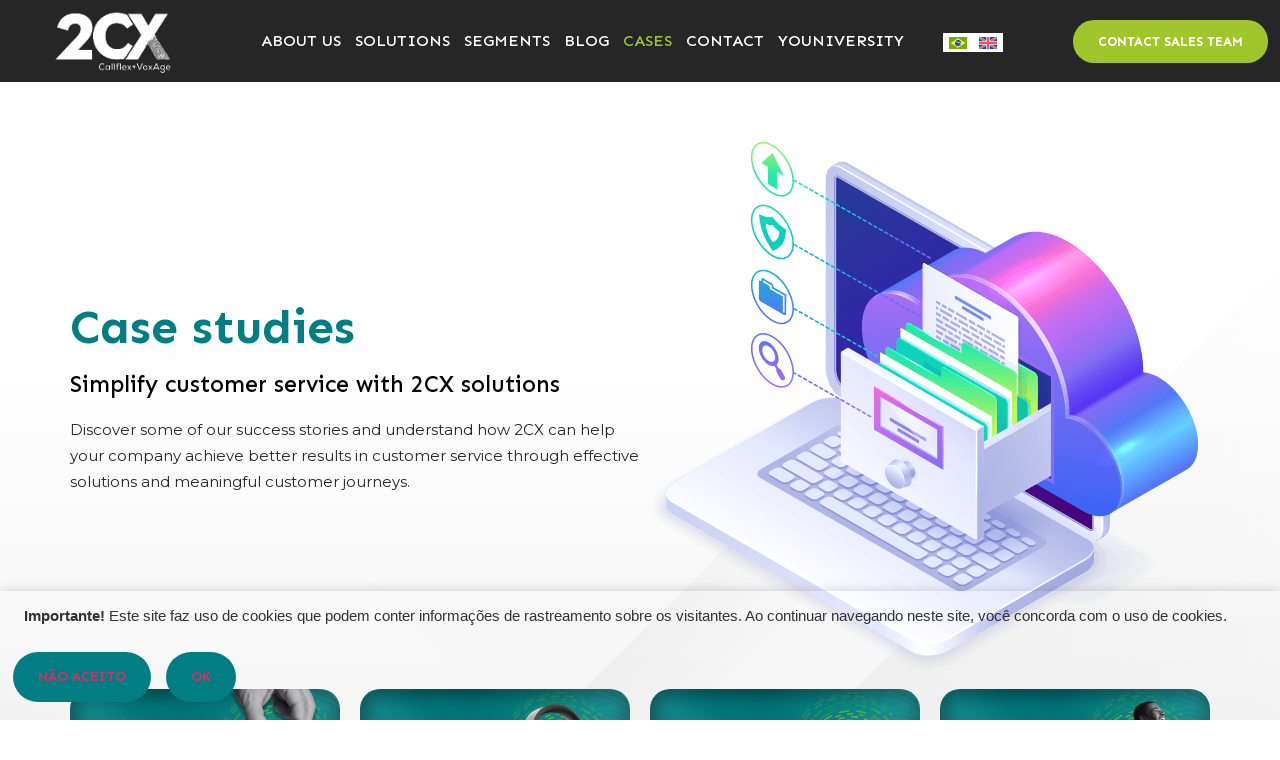

--- FILE ---
content_type: text/html; charset=UTF-8
request_url: https://2cx.com.br/en/cases/
body_size: 30578
content:
<!doctype html>
<html lang="en-US" prefix="og: https://ogp.me/ns#">
<head><meta name="Generator" content="Drupal 9 (https://www.drupal.org)" />
<meta name="MobileOptimized" content="width" />
<meta name="HandheldFriendly" content="true" />
<meta charset="UTF-8"><script>if(navigator.userAgent.match(/MSIE|Internet Explorer/i)||navigator.userAgent.match(/Trident\/7\..*?rv:11/i)){var href=document.location.href;if(!href.match(/[?&]nowprocket/)){if(href.indexOf("?")==-1){if(href.indexOf("#")==-1){document.location.href=href+"?nowprocket=1"}else{document.location.href=href.replace("#","?nowprocket=1#")}}else{if(href.indexOf("#")==-1){document.location.href=href+"&nowprocket=1"}else{document.location.href=href.replace("#","&nowprocket=1#")}}}}</script><script>class RocketLazyLoadScripts{constructor(){this.v="1.2.3",this.triggerEvents=["keydown","mousedown","mousemove","touchmove","touchstart","touchend","wheel"],this.userEventHandler=this._triggerListener.bind(this),this.touchStartHandler=this._onTouchStart.bind(this),this.touchMoveHandler=this._onTouchMove.bind(this),this.touchEndHandler=this._onTouchEnd.bind(this),this.clickHandler=this._onClick.bind(this),this.interceptedClicks=[],window.addEventListener("pageshow",t=>{this.persisted=t.persisted}),window.addEventListener("DOMContentLoaded",()=>{this._preconnect3rdParties()}),this.delayedScripts={normal:[],async:[],defer:[]},this.trash=[],this.allJQueries=[]}_addUserInteractionListener(t){if(document.hidden){t._triggerListener();return}this.triggerEvents.forEach(e=>window.addEventListener(e,t.userEventHandler,{passive:!0})),window.addEventListener("touchstart",t.touchStartHandler,{passive:!0}),window.addEventListener("mousedown",t.touchStartHandler),document.addEventListener("visibilitychange",t.userEventHandler)}_removeUserInteractionListener(){this.triggerEvents.forEach(t=>window.removeEventListener(t,this.userEventHandler,{passive:!0})),document.removeEventListener("visibilitychange",this.userEventHandler)}_onTouchStart(t){"HTML"!==t.target.tagName&&(window.addEventListener("touchend",this.touchEndHandler),window.addEventListener("mouseup",this.touchEndHandler),window.addEventListener("touchmove",this.touchMoveHandler,{passive:!0}),window.addEventListener("mousemove",this.touchMoveHandler),t.target.addEventListener("click",this.clickHandler),this._renameDOMAttribute(t.target,"onclick","rocket-onclick"),this._pendingClickStarted())}_onTouchMove(t){window.removeEventListener("touchend",this.touchEndHandler),window.removeEventListener("mouseup",this.touchEndHandler),window.removeEventListener("touchmove",this.touchMoveHandler,{passive:!0}),window.removeEventListener("mousemove",this.touchMoveHandler),t.target.removeEventListener("click",this.clickHandler),this._renameDOMAttribute(t.target,"rocket-onclick","onclick"),this._pendingClickFinished()}_onTouchEnd(t){window.removeEventListener("touchend",this.touchEndHandler),window.removeEventListener("mouseup",this.touchEndHandler),window.removeEventListener("touchmove",this.touchMoveHandler,{passive:!0}),window.removeEventListener("mousemove",this.touchMoveHandler)}_onClick(t){t.target.removeEventListener("click",this.clickHandler),this._renameDOMAttribute(t.target,"rocket-onclick","onclick"),this.interceptedClicks.push(t),t.preventDefault(),t.stopPropagation(),t.stopImmediatePropagation(),this._pendingClickFinished()}_replayClicks(){window.removeEventListener("touchstart",this.touchStartHandler,{passive:!0}),window.removeEventListener("mousedown",this.touchStartHandler),this.interceptedClicks.forEach(t=>{t.target.dispatchEvent(new MouseEvent("click",{view:t.view,bubbles:!0,cancelable:!0}))})}_waitForPendingClicks(){return new Promise(t=>{this._isClickPending?this._pendingClickFinished=t:t()})}_pendingClickStarted(){this._isClickPending=!0}_pendingClickFinished(){this._isClickPending=!1}_renameDOMAttribute(t,e,r){t.hasAttribute&&t.hasAttribute(e)&&(event.target.setAttribute(r,event.target.getAttribute(e)),event.target.removeAttribute(e))}_triggerListener(){this._removeUserInteractionListener(this),"loading"===document.readyState?document.addEventListener("DOMContentLoaded",this._loadEverythingNow.bind(this)):this._loadEverythingNow()}_preconnect3rdParties(){let t=[];document.querySelectorAll("script[type=rocketlazyloadscript]").forEach(e=>{if(e.hasAttribute("src")){let r=new URL(e.src).origin;r!==location.origin&&t.push({src:r,crossOrigin:e.crossOrigin||"module"===e.getAttribute("data-rocket-type")})}}),t=[...new Map(t.map(t=>[JSON.stringify(t),t])).values()],this._batchInjectResourceHints(t,"preconnect")}async _loadEverythingNow(){this.lastBreath=Date.now(),this._delayEventListeners(this),this._delayJQueryReady(this),this._handleDocumentWrite(),this._registerAllDelayedScripts(),this._preloadAllScripts(),await this._loadScriptsFromList(this.delayedScripts.normal),await this._loadScriptsFromList(this.delayedScripts.defer),await this._loadScriptsFromList(this.delayedScripts.async);try{await this._triggerDOMContentLoaded(),await this._triggerWindowLoad()}catch(t){console.error(t)}window.dispatchEvent(new Event("rocket-allScriptsLoaded")),this._waitForPendingClicks().then(()=>{this._replayClicks()}),this._emptyTrash()}_registerAllDelayedScripts(){document.querySelectorAll("script[type=rocketlazyloadscript]").forEach(t=>{t.hasAttribute("data-rocket-src")?t.hasAttribute("async")&&!1!==t.async?this.delayedScripts.async.push(t):t.hasAttribute("defer")&&!1!==t.defer||"module"===t.getAttribute("data-rocket-type")?this.delayedScripts.defer.push(t):this.delayedScripts.normal.push(t):this.delayedScripts.normal.push(t)})}async _transformScript(t){return new Promise((await this._littleBreath(),navigator.userAgent.indexOf("Firefox/")>0||""===navigator.vendor)?e=>{let r=document.createElement("script");[...t.attributes].forEach(t=>{let e=t.nodeName;"type"!==e&&("data-rocket-type"===e&&(e="type"),"data-rocket-src"===e&&(e="src"),r.setAttribute(e,t.nodeValue))}),t.text&&(r.text=t.text),r.hasAttribute("src")?(r.addEventListener("load",e),r.addEventListener("error",e)):(r.text=t.text,e());try{t.parentNode.replaceChild(r,t)}catch(i){e()}}:async e=>{function r(){t.setAttribute("data-rocket-status","failed"),e()}try{let i=t.getAttribute("data-rocket-type"),n=t.getAttribute("data-rocket-src");t.text,i?(t.type=i,t.removeAttribute("data-rocket-type")):t.removeAttribute("type"),t.addEventListener("load",function r(){t.setAttribute("data-rocket-status","executed"),e()}),t.addEventListener("error",r),n?(t.removeAttribute("data-rocket-src"),t.src=n):t.src="data:text/javascript;base64,"+window.btoa(unescape(encodeURIComponent(t.text)))}catch(s){r()}})}async _loadScriptsFromList(t){let e=t.shift();return e&&e.isConnected?(await this._transformScript(e),this._loadScriptsFromList(t)):Promise.resolve()}_preloadAllScripts(){this._batchInjectResourceHints([...this.delayedScripts.normal,...this.delayedScripts.defer,...this.delayedScripts.async],"preload")}_batchInjectResourceHints(t,e){var r=document.createDocumentFragment();t.forEach(t=>{let i=t.getAttribute&&t.getAttribute("data-rocket-src")||t.src;if(i){let n=document.createElement("link");n.href=i,n.rel=e,"preconnect"!==e&&(n.as="script"),t.getAttribute&&"module"===t.getAttribute("data-rocket-type")&&(n.crossOrigin=!0),t.crossOrigin&&(n.crossOrigin=t.crossOrigin),t.integrity&&(n.integrity=t.integrity),r.appendChild(n),this.trash.push(n)}}),document.head.appendChild(r)}_delayEventListeners(t){let e={};function r(t,r){!function t(r){!e[r]&&(e[r]={originalFunctions:{add:r.addEventListener,remove:r.removeEventListener},eventsToRewrite:[]},r.addEventListener=function(){arguments[0]=i(arguments[0]),e[r].originalFunctions.add.apply(r,arguments)},r.removeEventListener=function(){arguments[0]=i(arguments[0]),e[r].originalFunctions.remove.apply(r,arguments)});function i(t){return e[r].eventsToRewrite.indexOf(t)>=0?"rocket-"+t:t}}(t),e[t].eventsToRewrite.push(r)}function i(t,e){let r=t[e];Object.defineProperty(t,e,{get:()=>r||function(){},set(i){t["rocket"+e]=r=i}})}r(document,"DOMContentLoaded"),r(window,"DOMContentLoaded"),r(window,"load"),r(window,"pageshow"),r(document,"readystatechange"),i(document,"onreadystatechange"),i(window,"onload"),i(window,"onpageshow")}_delayJQueryReady(t){let e;function r(r){if(r&&r.fn&&!t.allJQueries.includes(r)){r.fn.ready=r.fn.init.prototype.ready=function(e){return t.domReadyFired?e.bind(document)(r):document.addEventListener("rocket-DOMContentLoaded",()=>e.bind(document)(r)),r([])};let i=r.fn.on;r.fn.on=r.fn.init.prototype.on=function(){if(this[0]===window){function t(t){return t.split(" ").map(t=>"load"===t||0===t.indexOf("load.")?"rocket-jquery-load":t).join(" ")}"string"==typeof arguments[0]||arguments[0]instanceof String?arguments[0]=t(arguments[0]):"object"==typeof arguments[0]&&Object.keys(arguments[0]).forEach(e=>{let r=arguments[0][e];delete arguments[0][e],arguments[0][t(e)]=r})}return i.apply(this,arguments),this},t.allJQueries.push(r)}e=r}r(window.jQuery),Object.defineProperty(window,"jQuery",{get:()=>e,set(t){r(t)}})}async _triggerDOMContentLoaded(){this.domReadyFired=!0,await this._littleBreath(),document.dispatchEvent(new Event("rocket-DOMContentLoaded")),await this._littleBreath(),window.dispatchEvent(new Event("rocket-DOMContentLoaded")),await this._littleBreath(),document.dispatchEvent(new Event("rocket-readystatechange")),await this._littleBreath(),document.rocketonreadystatechange&&document.rocketonreadystatechange()}async _triggerWindowLoad(){await this._littleBreath(),window.dispatchEvent(new Event("rocket-load")),await this._littleBreath(),window.rocketonload&&window.rocketonload(),await this._littleBreath(),this.allJQueries.forEach(t=>t(window).trigger("rocket-jquery-load")),await this._littleBreath();let t=new Event("rocket-pageshow");t.persisted=this.persisted,window.dispatchEvent(t),await this._littleBreath(),window.rocketonpageshow&&window.rocketonpageshow({persisted:this.persisted})}_handleDocumentWrite(){let t=new Map;document.write=document.writeln=function(e){let r=document.currentScript;r||console.error("WPRocket unable to document.write this: "+e);let i=document.createRange(),n=r.parentElement,s=t.get(r);void 0===s&&(s=r.nextSibling,t.set(r,s));let a=document.createDocumentFragment();i.setStart(a,0),a.appendChild(i.createContextualFragment(e)),n.insertBefore(a,s)}}async _littleBreath(){Date.now()-this.lastBreath>45&&(await this._requestAnimFrame(),this.lastBreath=Date.now())}async _requestAnimFrame(){return document.hidden?new Promise(t=>setTimeout(t)):new Promise(t=>requestAnimationFrame(t))}_emptyTrash(){this.trash.forEach(t=>t.remove())}static run(){let t=new RocketLazyLoadScripts;t._addUserInteractionListener(t)}}RocketLazyLoadScripts.run();</script>
	
	
	
<script type="rocketlazyloadscript">
  !function(f,b,e,v,n,t,s)
  {if(f.fbq)return;n=f.fbq=function(){n.callMethod?
  n.callMethod.apply(n,arguments):n.queue.push(arguments)};
  if(!f._fbq)f._fbq=n;n.push=n;n.loaded=!0;n.version='2.0';
  n.queue=[];t=b.createElement(e);t.async=!0;
  t.src=v;s=b.getElementsByTagName(e)[0];
  s.parentNode.insertBefore(t,s)}(window, document,'script',
  'https://connect.facebook.net/en_US/fbevents.js');
  fbq('init', '775682600437473');
  fbq('track', 'PageView');
</script>
<noscript><img height="1" width="1" style="display:none"
  src="https://www.facebook.com/tr?id=775682600437473&ev=PageView&noscript=1"
/></noscript>
	
<script type="rocketlazyloadscript" async data-rocket-src="https://www.googletagmanager.com/gtag/js?id=AW-11114492079"></script>
<script type="rocketlazyloadscript">
  window.dataLayer = window.dataLayer || [];
  function gtag(){dataLayer.push(arguments);}
  gtag('js', new Date());
  gtag('config', 'AW-11114492079');
</script>
	
	
	
	
	
<script type="rocketlazyloadscript">(function(w,d,s,l,i){w[l]=w[l]||[];w[l].push({'gtm.start':
new Date().getTime(),event:'gtm.js'});var f=d.getElementsByTagName(s)[0],
j=d.createElement(s),dl=l!='dataLayer'?'&l='+l:'';j.async=true;j.src=
'https://www.googletagmanager.com/gtm.js?id='+i+dl;f.parentNode.insertBefore(j,f);
})(window,document,'script','dataLayer','GTM-MN6VCVQ');</script>
	
	
<meta name="google-site-verification" content="W73ivkfVVkGhQ1Wl4pnXxPte4Hk68JlRWlZOiHxDHeM" />
	
	
	
		<meta name="viewport" content="width=device-width, initial-scale=1">
	
		<style>img:is([sizes="auto" i], [sizes^="auto," i]) { contain-intrinsic-size: 3000px 1500px }</style>
	<link rel="alternate" hreflang="pt-br" href="https://2cx.com.br/cases/" />
<link rel="alternate" hreflang="en" href="https://2cx.com.br/en/cases/" />
<link rel="alternate" hreflang="x-default" href="https://2cx.com.br/cases/" />
<title>Cases - 2CX</title><link rel="preload" as="style" href="https://fonts.googleapis.com/css?family=Open%20Sans%3A100%2C100italic%2C200%2C200italic%2C300%2C300italic%2C400%2C400italic%2C500%2C500italic%2C600%2C600italic%2C700%2C700italic%2C800%2C800italic%2C900%2C900italic%7CSen%3A100%2C100italic%2C200%2C200italic%2C300%2C300italic%2C400%2C400italic%2C500%2C500italic%2C600%2C600italic%2C700%2C700italic%2C800%2C800italic%2C900%2C900italic%7CPoppins%3A100%2C100italic%2C200%2C200italic%2C300%2C300italic%2C400%2C400italic%2C500%2C500italic%2C600%2C600italic%2C700%2C700italic%2C800%2C800italic%2C900%2C900italic%7CMontserrat%3A100%2C100italic%2C200%2C200italic%2C300%2C300italic%2C400%2C400italic%2C500%2C500italic%2C600%2C600italic%2C700%2C700italic%2C800%2C800italic%2C900%2C900italic&#038;display=swap" /><link rel="stylesheet" href="https://fonts.googleapis.com/css?family=Open%20Sans%3A100%2C100italic%2C200%2C200italic%2C300%2C300italic%2C400%2C400italic%2C500%2C500italic%2C600%2C600italic%2C700%2C700italic%2C800%2C800italic%2C900%2C900italic%7CSen%3A100%2C100italic%2C200%2C200italic%2C300%2C300italic%2C400%2C400italic%2C500%2C500italic%2C600%2C600italic%2C700%2C700italic%2C800%2C800italic%2C900%2C900italic%7CPoppins%3A100%2C100italic%2C200%2C200italic%2C300%2C300italic%2C400%2C400italic%2C500%2C500italic%2C600%2C600italic%2C700%2C700italic%2C800%2C800italic%2C900%2C900italic%7CMontserrat%3A100%2C100italic%2C200%2C200italic%2C300%2C300italic%2C400%2C400italic%2C500%2C500italic%2C600%2C600italic%2C700%2C700italic%2C800%2C800italic%2C900%2C900italic&#038;display=swap" media="print" onload="this.media='all'" /><noscript><link rel="stylesheet" href="https://fonts.googleapis.com/css?family=Open%20Sans%3A100%2C100italic%2C200%2C200italic%2C300%2C300italic%2C400%2C400italic%2C500%2C500italic%2C600%2C600italic%2C700%2C700italic%2C800%2C800italic%2C900%2C900italic%7CSen%3A100%2C100italic%2C200%2C200italic%2C300%2C300italic%2C400%2C400italic%2C500%2C500italic%2C600%2C600italic%2C700%2C700italic%2C800%2C800italic%2C900%2C900italic%7CPoppins%3A100%2C100italic%2C200%2C200italic%2C300%2C300italic%2C400%2C400italic%2C500%2C500italic%2C600%2C600italic%2C700%2C700italic%2C800%2C800italic%2C900%2C900italic%7CMontserrat%3A100%2C100italic%2C200%2C200italic%2C300%2C300italic%2C400%2C400italic%2C500%2C500italic%2C600%2C600italic%2C700%2C700italic%2C800%2C800italic%2C900%2C900italic&#038;display=swap" /></noscript><link rel="stylesheet" href="https://2cx.com.br/jodrishe/cache/min/1/1328098b659a5a7094f6d1dfe1f5e409.css" media="all" data-minify="1" />
<meta name="description" content="Cases Archive - 2CX"/>
<meta name="robots" content="follow, index"/>
<link rel="canonical" href="https://2cx.com.br/en/cases/" />
<meta property="og:locale" content="en_US" />
<meta property="og:type" content="article" />
<meta property="og:title" content="Cases - 2CX" />
<meta property="og:description" content="Cases Archive - 2CX" />
<meta property="og:url" content="https://2cx.com.br/en/cases/" />
<meta property="og:site_name" content="2CX" />
<meta name="twitter:card" content="summary_large_image" />
<meta name="twitter:title" content="Cases - 2CX" />
<meta name="twitter:description" content="Cases Archive - 2CX" />
<script type="application/ld+json" class="rank-math-schema">{"@context":"https://schema.org","@graph":[{"@type":"Person","@id":"https://2cx.com.br/en/#person/","name":"2CX","image":{"@type":"ImageObject","@id":"https://2cx.com.br/en/#logo/","url":"https://2cx.com.br/phesinsi/2023/02/logotipo-2cx-150x85.png","contentUrl":"https://2cx.com.br/phesinsi/2023/02/logotipo-2cx-150x85.png","caption":"2CX","inLanguage":"en-US"}},{"@type":"WebSite","@id":"https://2cx.com.br/en/#website/","url":"https://2cx.com.br/en/","name":"2CX","publisher":{"@id":"https://2cx.com.br/en/#person/"},"inLanguage":"en-US"},{"@type":"CollectionPage","@id":"https://2cx.com.br/en/cases/#webpage","url":"https://2cx.com.br/en/cases/","name":"Cases - 2CX","isPartOf":{"@id":"https://2cx.com.br/en/#website/"},"inLanguage":"en-US"}]}</script>
<link href='https://fonts.gstatic.com' crossorigin rel='preconnect' />
<link rel="alternate" type="application/rss+xml" title="2CX &raquo; Feed" href="https://2cx.com.br/en/feed/" />
<link rel="alternate" type="application/rss+xml" title="2CX &raquo; Comments Feed" href="https://2cx.com.br/en/comments/feed/" />
<link rel="alternate" type="application/rss+xml" title="2CX &raquo; Cases Feed" href="https://2cx.com.br/en/cases/feed/" />
<style id='classic-theme-styles-inline-css'>
/*! This file is auto-generated */
.wp-block-button__link{color:#fff;background-color:#32373c;border-radius:9999px;box-shadow:none;text-decoration:none;padding:calc(.667em + 2px) calc(1.333em + 2px);font-size:1.125em}.wp-block-file__button{background:#32373c;color:#fff;text-decoration:none}
</style>
<style id='global-styles-inline-css'>
:root{--wp--preset--aspect-ratio--square: 1;--wp--preset--aspect-ratio--4-3: 4/3;--wp--preset--aspect-ratio--3-4: 3/4;--wp--preset--aspect-ratio--3-2: 3/2;--wp--preset--aspect-ratio--2-3: 2/3;--wp--preset--aspect-ratio--16-9: 16/9;--wp--preset--aspect-ratio--9-16: 9/16;--wp--preset--color--black: #000000;--wp--preset--color--cyan-bluish-gray: #abb8c3;--wp--preset--color--white: #ffffff;--wp--preset--color--pale-pink: #f78da7;--wp--preset--color--vivid-red: #cf2e2e;--wp--preset--color--luminous-vivid-orange: #ff6900;--wp--preset--color--luminous-vivid-amber: #fcb900;--wp--preset--color--light-green-cyan: #7bdcb5;--wp--preset--color--vivid-green-cyan: #00d084;--wp--preset--color--pale-cyan-blue: #8ed1fc;--wp--preset--color--vivid-cyan-blue: #0693e3;--wp--preset--color--vivid-purple: #9b51e0;--wp--preset--gradient--vivid-cyan-blue-to-vivid-purple: linear-gradient(135deg,rgba(6,147,227,1) 0%,rgb(155,81,224) 100%);--wp--preset--gradient--light-green-cyan-to-vivid-green-cyan: linear-gradient(135deg,rgb(122,220,180) 0%,rgb(0,208,130) 100%);--wp--preset--gradient--luminous-vivid-amber-to-luminous-vivid-orange: linear-gradient(135deg,rgba(252,185,0,1) 0%,rgba(255,105,0,1) 100%);--wp--preset--gradient--luminous-vivid-orange-to-vivid-red: linear-gradient(135deg,rgba(255,105,0,1) 0%,rgb(207,46,46) 100%);--wp--preset--gradient--very-light-gray-to-cyan-bluish-gray: linear-gradient(135deg,rgb(238,238,238) 0%,rgb(169,184,195) 100%);--wp--preset--gradient--cool-to-warm-spectrum: linear-gradient(135deg,rgb(74,234,220) 0%,rgb(151,120,209) 20%,rgb(207,42,186) 40%,rgb(238,44,130) 60%,rgb(251,105,98) 80%,rgb(254,248,76) 100%);--wp--preset--gradient--blush-light-purple: linear-gradient(135deg,rgb(255,206,236) 0%,rgb(152,150,240) 100%);--wp--preset--gradient--blush-bordeaux: linear-gradient(135deg,rgb(254,205,165) 0%,rgb(254,45,45) 50%,rgb(107,0,62) 100%);--wp--preset--gradient--luminous-dusk: linear-gradient(135deg,rgb(255,203,112) 0%,rgb(199,81,192) 50%,rgb(65,88,208) 100%);--wp--preset--gradient--pale-ocean: linear-gradient(135deg,rgb(255,245,203) 0%,rgb(182,227,212) 50%,rgb(51,167,181) 100%);--wp--preset--gradient--electric-grass: linear-gradient(135deg,rgb(202,248,128) 0%,rgb(113,206,126) 100%);--wp--preset--gradient--midnight: linear-gradient(135deg,rgb(2,3,129) 0%,rgb(40,116,252) 100%);--wp--preset--font-size--small: 13px;--wp--preset--font-size--medium: 20px;--wp--preset--font-size--large: 36px;--wp--preset--font-size--x-large: 42px;--wp--preset--spacing--20: 0.44rem;--wp--preset--spacing--30: 0.67rem;--wp--preset--spacing--40: 1rem;--wp--preset--spacing--50: 1.5rem;--wp--preset--spacing--60: 2.25rem;--wp--preset--spacing--70: 3.38rem;--wp--preset--spacing--80: 5.06rem;--wp--preset--shadow--natural: 6px 6px 9px rgba(0, 0, 0, 0.2);--wp--preset--shadow--deep: 12px 12px 50px rgba(0, 0, 0, 0.4);--wp--preset--shadow--sharp: 6px 6px 0px rgba(0, 0, 0, 0.2);--wp--preset--shadow--outlined: 6px 6px 0px -3px rgba(255, 255, 255, 1), 6px 6px rgba(0, 0, 0, 1);--wp--preset--shadow--crisp: 6px 6px 0px rgba(0, 0, 0, 1);}:where(.is-layout-flex){gap: 0.5em;}:where(.is-layout-grid){gap: 0.5em;}body .is-layout-flex{display: flex;}.is-layout-flex{flex-wrap: wrap;align-items: center;}.is-layout-flex > :is(*, div){margin: 0;}body .is-layout-grid{display: grid;}.is-layout-grid > :is(*, div){margin: 0;}:where(.wp-block-columns.is-layout-flex){gap: 2em;}:where(.wp-block-columns.is-layout-grid){gap: 2em;}:where(.wp-block-post-template.is-layout-flex){gap: 1.25em;}:where(.wp-block-post-template.is-layout-grid){gap: 1.25em;}.has-black-color{color: var(--wp--preset--color--black) !important;}.has-cyan-bluish-gray-color{color: var(--wp--preset--color--cyan-bluish-gray) !important;}.has-white-color{color: var(--wp--preset--color--white) !important;}.has-pale-pink-color{color: var(--wp--preset--color--pale-pink) !important;}.has-vivid-red-color{color: var(--wp--preset--color--vivid-red) !important;}.has-luminous-vivid-orange-color{color: var(--wp--preset--color--luminous-vivid-orange) !important;}.has-luminous-vivid-amber-color{color: var(--wp--preset--color--luminous-vivid-amber) !important;}.has-light-green-cyan-color{color: var(--wp--preset--color--light-green-cyan) !important;}.has-vivid-green-cyan-color{color: var(--wp--preset--color--vivid-green-cyan) !important;}.has-pale-cyan-blue-color{color: var(--wp--preset--color--pale-cyan-blue) !important;}.has-vivid-cyan-blue-color{color: var(--wp--preset--color--vivid-cyan-blue) !important;}.has-vivid-purple-color{color: var(--wp--preset--color--vivid-purple) !important;}.has-black-background-color{background-color: var(--wp--preset--color--black) !important;}.has-cyan-bluish-gray-background-color{background-color: var(--wp--preset--color--cyan-bluish-gray) !important;}.has-white-background-color{background-color: var(--wp--preset--color--white) !important;}.has-pale-pink-background-color{background-color: var(--wp--preset--color--pale-pink) !important;}.has-vivid-red-background-color{background-color: var(--wp--preset--color--vivid-red) !important;}.has-luminous-vivid-orange-background-color{background-color: var(--wp--preset--color--luminous-vivid-orange) !important;}.has-luminous-vivid-amber-background-color{background-color: var(--wp--preset--color--luminous-vivid-amber) !important;}.has-light-green-cyan-background-color{background-color: var(--wp--preset--color--light-green-cyan) !important;}.has-vivid-green-cyan-background-color{background-color: var(--wp--preset--color--vivid-green-cyan) !important;}.has-pale-cyan-blue-background-color{background-color: var(--wp--preset--color--pale-cyan-blue) !important;}.has-vivid-cyan-blue-background-color{background-color: var(--wp--preset--color--vivid-cyan-blue) !important;}.has-vivid-purple-background-color{background-color: var(--wp--preset--color--vivid-purple) !important;}.has-black-border-color{border-color: var(--wp--preset--color--black) !important;}.has-cyan-bluish-gray-border-color{border-color: var(--wp--preset--color--cyan-bluish-gray) !important;}.has-white-border-color{border-color: var(--wp--preset--color--white) !important;}.has-pale-pink-border-color{border-color: var(--wp--preset--color--pale-pink) !important;}.has-vivid-red-border-color{border-color: var(--wp--preset--color--vivid-red) !important;}.has-luminous-vivid-orange-border-color{border-color: var(--wp--preset--color--luminous-vivid-orange) !important;}.has-luminous-vivid-amber-border-color{border-color: var(--wp--preset--color--luminous-vivid-amber) !important;}.has-light-green-cyan-border-color{border-color: var(--wp--preset--color--light-green-cyan) !important;}.has-vivid-green-cyan-border-color{border-color: var(--wp--preset--color--vivid-green-cyan) !important;}.has-pale-cyan-blue-border-color{border-color: var(--wp--preset--color--pale-cyan-blue) !important;}.has-vivid-cyan-blue-border-color{border-color: var(--wp--preset--color--vivid-cyan-blue) !important;}.has-vivid-purple-border-color{border-color: var(--wp--preset--color--vivid-purple) !important;}.has-vivid-cyan-blue-to-vivid-purple-gradient-background{background: var(--wp--preset--gradient--vivid-cyan-blue-to-vivid-purple) !important;}.has-light-green-cyan-to-vivid-green-cyan-gradient-background{background: var(--wp--preset--gradient--light-green-cyan-to-vivid-green-cyan) !important;}.has-luminous-vivid-amber-to-luminous-vivid-orange-gradient-background{background: var(--wp--preset--gradient--luminous-vivid-amber-to-luminous-vivid-orange) !important;}.has-luminous-vivid-orange-to-vivid-red-gradient-background{background: var(--wp--preset--gradient--luminous-vivid-orange-to-vivid-red) !important;}.has-very-light-gray-to-cyan-bluish-gray-gradient-background{background: var(--wp--preset--gradient--very-light-gray-to-cyan-bluish-gray) !important;}.has-cool-to-warm-spectrum-gradient-background{background: var(--wp--preset--gradient--cool-to-warm-spectrum) !important;}.has-blush-light-purple-gradient-background{background: var(--wp--preset--gradient--blush-light-purple) !important;}.has-blush-bordeaux-gradient-background{background: var(--wp--preset--gradient--blush-bordeaux) !important;}.has-luminous-dusk-gradient-background{background: var(--wp--preset--gradient--luminous-dusk) !important;}.has-pale-ocean-gradient-background{background: var(--wp--preset--gradient--pale-ocean) !important;}.has-electric-grass-gradient-background{background: var(--wp--preset--gradient--electric-grass) !important;}.has-midnight-gradient-background{background: var(--wp--preset--gradient--midnight) !important;}.has-small-font-size{font-size: var(--wp--preset--font-size--small) !important;}.has-medium-font-size{font-size: var(--wp--preset--font-size--medium) !important;}.has-large-font-size{font-size: var(--wp--preset--font-size--large) !important;}.has-x-large-font-size{font-size: var(--wp--preset--font-size--x-large) !important;}
:where(.wp-block-post-template.is-layout-flex){gap: 1.25em;}:where(.wp-block-post-template.is-layout-grid){gap: 1.25em;}
:where(.wp-block-columns.is-layout-flex){gap: 2em;}:where(.wp-block-columns.is-layout-grid){gap: 2em;}
:root :where(.wp-block-pullquote){font-size: 1.5em;line-height: 1.6;}
</style>
<style id='wpml-legacy-horizontal-list-0-inline-css'>
.wpml-ls-statics-footer a {color:#444444;background-color:#ffffff;}.wpml-ls-statics-footer a:hover,.wpml-ls-statics-footer a:focus {color:#000000;background-color:#eeeeee;}.wpml-ls-statics-footer .wpml-ls-current-language>a {color:#444444;background-color:#ffffff;}.wpml-ls-statics-footer .wpml-ls-current-language:hover>a, .wpml-ls-statics-footer .wpml-ls-current-language>a:focus {color:#000000;background-color:#eeeeee;}
background-color: transparent;
</style>
<link rel='stylesheet' id='elementor-post-9-css' href='https://2cx.com.br/phesinsi/elementor/css/post-9.css?ver=1746452229' media='all' />
<link rel='stylesheet' id='elementor-post-581-css' href='https://2cx.com.br/phesinsi/elementor/css/post-581.css?ver=1746452260' media='all' />
<link rel='stylesheet' id='elementor-post-5834-css' href='https://2cx.com.br/phesinsi/elementor/css/post-5834.css?ver=1746453976' media='all' />
<link rel='stylesheet' id='elementor-post-5852-css' href='https://2cx.com.br/phesinsi/elementor/css/post-5852.css?ver=1746496240' media='all' />
<link rel="preconnect" href="https://fonts.gstatic.com/" crossorigin><script type="rocketlazyloadscript" data-rocket-src="https://2cx.com.br/xeecigoh/js/jquery/jquery.min.js?ver=3.7.1" id="jquery-core-js" defer></script>
<script type="rocketlazyloadscript" data-rocket-src="https://2cx.com.br/xeecigoh/js/jquery/jquery-migrate.min.js?ver=3.4.1" id="jquery-migrate-js" defer></script>
<script id="wpml-cookie-js-extra">
var wpml_cookies = {"wp-wpml_current_language":{"value":"en","expires":1,"path":"\/"}};
var wpml_cookies = {"wp-wpml_current_language":{"value":"en","expires":1,"path":"\/"}};
</script>
<script type="rocketlazyloadscript" data-minify="1" data-rocket-src="https://2cx.com.br/jodrishe/cache/min/1/wp-content/plugins/sitepress-multilingual-cms/res/js/cookies/language-cookie.js?ver=1765541465" id="wpml-cookie-js" defer></script>
<script type="rocketlazyloadscript" data-rocket-src="https://2cx.com.br/xeecigoh/js/imagesloaded.min.js?ver=6.7.1" id="imagesLoaded-js" defer></script>
<script type="rocketlazyloadscript" data-rocket-src="//2cx.com.br/moowisej/sitepress-multilingual-cms/templates/language-switchers/legacy-dropdown/script.min.js?ver=1" id="wpml-legacy-dropdown-0-js" defer></script>
<script type="rocketlazyloadscript" data-rocket-type="text/javascript">window.addEventListener('DOMContentLoaded', function() {
  // Function for set the cookie for days
  function tekGdprSetCookie(cname, cvalue, exdays) { //create js cookie
    var d = new Date();
    d.setTime(d.getTime() + (exdays * 24 * 60 * 60 * 1000));
    var expires = "expires=" + d.toUTCString();
    document.cookie = cname + "=" + cvalue + ";" + expires + ";path=/";
  }
  function sendTheDatatandc()
  {
	var formId = document.getElementById('TandC_Data');
	if(document.querySelector('#t-and-c--checkbox:checked')!==null) {
    	var set = 2;
    	var postData = $('#TandC_Data').serialize()+'&gdpraccepttandc=submit';
    	var xhttp = new XMLHttpRequest();
    	xhttp.onreadystatechange = function() {
    	  if (this.readyState == 4 && this.status == 200) {
    	    set = this.responseText;
    	  }
    	};
    	xhttp.open("POST", "https://2cx.com.br/moowisej/wpgdprPro_r4duTI/update.php", true);
    	xhttp.setRequestHeader("Content-type", "application/x-www-form-urlencoded");
    	xhttp.send(postData);
		tekGdprSetCookie('WP-GDPR-Compliance-tandc','1.0',3650);
		window.location='https://2cx.com.br/en/';	}
	else {
		alert("Please check the checkbox");
	}
  }
  // Hit the file update.php to work it without refresh with XMLHttp
  function gdrpSetCookie(name, cookieName) { //ajax and js cookie function call
    var set = 2;
    var xhttp = new XMLHttpRequest();
    xhttp.onreadystatechange = function() {
      if (this.readyState == 4 && this.status == 200) {
        set = this.responseText;
      }
    };
    xhttp.open("POST", "https://2cx.com.br/moowisej/wpgdprPro_r4duTI/update.php", true);
    xhttp.setRequestHeader("Content-type", "application/x-www-form-urlencoded");
    xhttp.send(name);
  }
  // Function to check the cookie exist or not
  function getGdprCookieCookie(name) {
    var value = "; " + document.cookie;
    var parts = value.split("; " + name + "=");
    if (parts.length == 2) {
      return parts.pop().split(";").shift();
    } else {
      return null;
    }
  }
 // get cookie value
  function getCookie(cname) {
  let name = cname + "=";
  let decodedCookie = decodeURIComponent(document.cookie);
  let ca = decodedCookie.split(';');
  for(let i = 0; i <ca.length; i++) {
    let c = ca[i];
    while (c.charAt(0) == ' ') {
      c = c.substring(1);
    }
    if (c.indexOf(name) == 0) {
      return c.substring(name.length, c.length);
    }
  }
  return "";
}
});</script>
	<script type="rocketlazyloadscript" data-rocket-type="text/javascript">window.addEventListener('DOMContentLoaded', function() {
  // Function for set the cookie for days
  function tekGdprSetCookie(cname, cvalue, exdays) { //create js cookie
    var d = new Date();
    d.setTime(d.getTime() + (exdays * 24 * 60 * 60 * 1000));
    var expires = "expires=" + d.toUTCString();
    document.cookie = cname + "=" + cvalue + ";" + expires + ";path=/";
  }
  function sendTheDatapp()
  {
	var formId = document.getElementById('privacyPolicyData');
	if(document.querySelector('#provicy-policy--checkbox:checked')!==null) {
		var set = 2;
		var postData = $('#privacyPolicyData').serialize()+'&gdpracceptpp=submit';
		var xhttp = new XMLHttpRequest();
		xhttp.onreadystatechange = function() {
			if (this.readyState == 4 && this.status == 200) {
				set = this.responseText;
			}
    	};
    	xhttp.open("POST", "https://2cx.com.br/moowisej/wpgdprPro_r4duTI/update.php", true);
    	xhttp.setRequestHeader("Content-type", "application/x-www-form-urlencoded");
    	xhttp.send(postData);
		tekGdprSetCookie('WP-GDPR-Compliance-pp','1.0',3650);
		window.location='https://2cx.com.br/en/';	}
	else {
		alert("Please check the checkbox");
	}
  }
  // Hit the file update.php to work it without refresh with XMLHttp
  function gdrpSetCookie(name, cookieName) { //ajax and js cookie function call
    var set = 2;
    var xhttp = new XMLHttpRequest();
    xhttp.onreadystatechange = function() {
      if (this.readyState == 4 && this.status == 200) {
        set = this.responseText;
      }
    };
    // var postdata = 
    xhttp.open("POST", "https://2cx.com.br/moowisej/wpgdprPro_r4duTI/update.php", true);
    xhttp.setRequestHeader("Content-type", "application/x-www-form-urlencoded");
    xhttp.send(name);
  }
  // Function to check the cookie exist or not
  function getGdprCookieCookie(name) {
    var value = "; " + document.cookie;
    var parts = value.split("; " + name + "=");
    if (parts.length == 2) {
      return parts.pop().split(";").shift();
    } else {
      return null;
    }
  }
 // get cookie value
  function getCookie(cname) {
  let name = cname + "=";
  let decodedCookie = decodeURIComponent(document.cookie);
  let ca = decodedCookie.split(';');
  for(let i = 0; i <ca.length; i++) {
    let c = ca[i];
    while (c.charAt(0) == ' ') {
      c = c.substring(1);
    }
    if (c.indexOf(name) == 0) {
      return c.substring(name.length, c.length);
    }
  }
  return "";
}
});</script>
<style>
/* Customize the label (the containerr) */
.containerr {
    display: block;
    position: relative;
    padding-left: 35px;
    margin-bottom: 12px;
    cursor: pointer;
    -webkit-user-select: none;
    -moz-user-select: none;
    -ms-user-select: none;
    user-select: none;
  }
  /* Hide the browser's default checkbox */
  .containerr input {
    position: absolute;
    opacity: 0;
    cursor: pointer;
  }
  /* Create a custom checkbox */
  .checkmark {
    position: absolute;
    top: 0;
    left: 0;
    height: 25px;
    width: 25px;
    background-color: #eee;
  }
  /* On mouse-over, add a grey background color */
  .containerr:hover input~.checkmark {
    background-color: #ccc;
  }
  /* When the checkbox is checked, add a blue background */
  .containerr input:checked~.checkmark {
    background-color: #2196F3;
  }
  /* Create the checkmark/indicator (hidden when not checked) */
  .checkmark:after {
    content: "";
    position: absolute;
    display: none;
  }
  /* Show the checkmark when checked */
  .containerr input:checked~.checkmark:after {
    display: block;
  }
  /* Style the checkmark/indicator */
  .containerr .checkmark:after {
    left: 9px;
    top: 5px;
    width: 5px;
    height: 10px;
    border: solid white;
    border-width: 0 3px 3px 0;
    -webkit-transform: rotate(45deg);
    -ms-transform: rotate(45deg);
    transform: rotate(45deg);
  }
  /*Row arrangement for status */
  .checkbx {
    width: 5%;
    padding-left: 0;
  }
  .yesbadge {
    padding: 10px;
    border: 0px;
    background-color: #38B677;
    margin: 5px;
    margin-top: 1px;
    border-radius: 2px;
  }
  .yesicons {
    font-size: 18px;
    border-radius: 100%;
    color: #fff;
  }
  .noicons {
    font-size: 18px;
    border-radius: 100%;
    color: #fff;
  }
  .nobadge {
    padding: 10px;
    border: 0px;
    background-color: #FE5253;
    margin: 5px;
    margin-top: 1px;
    border-radius: 2px;
  }
  .statusnobadge {
    padding: 10px;
    border: 0px;
    background-color: #e4dddd;
    margin: 5px;
    margin-top: 1px;
    border-radius: 2px;
  }
  .statusyesbadge {
    padding: 10px;
    border: 0px;
    background-color: #e4dddd;
    margin: 5px;
    margin-top: 1px;
    border-radius: 2px;
  }
  .textblock {
    padding: 10px;
    padding-right: 0px;
    background-color: #FBFBFB;
    border: 1px solid #E6E6E6;
  }
  .statusnoicons {
    font-size: 18px;
    border-radius: 100%;
    color: red;
  }
  .statusyesicons {
    font-size: 18px;
    border-radius: 100%;
    color: #38B677;
  }
  .statusnotextblock {
    padding: 10px;
    padding-right: 0px;
    color: red;
    font-weight: 700;
  }
  .statusyestextblock {
    padding: 10px;
    padding-right: 0px;
    color: #38B677;
    font-weight: 700;
  }
/* CSS */
.button-13 {
  background-color: #fff;
  border: 1px solid #d5d9d9;
  border-radius: 8px;
  box-shadow: rgba(213, 217, 217, .5) 0 2px 5px 0;
  box-sizing: border-box;
  color: #0f1111;
  cursor: pointer;
  display: inline-block;
  font-family: "Amazon Ember",sans-serif;
  font-size: 13px;
  line-height: 29px;
  padding: 0 10px 0 11px;
  position: relative;
  text-align: center;
  text-decoration: none;
  user-select: none;
  -webkit-user-select: none;
  touch-action: manipulation;
  vertical-align: middle;
  width: 100px;
}
.button-13:hover {
  background-color: #f7fafa;
}
.button-13:focus {
  border-color: #008296;
  box-shadow: rgba(213, 217, 217, .5) 0 2px 5px 0;
  outline: 0;
}
</style>
<script type="rocketlazyloadscript" data-rocket-type="text/javascript">
	function gdprdrAction() {
		var cnfmsgdrect = "Are you sure you want to delete this";
		var conf = confirm(cnfmsgdrect);
		if (conf == true) {
			return true;
		} else {
			return false;
		}
	}
</script>
			<style>
				.e-con.e-parent:nth-of-type(n+4):not(.e-lazyloaded):not(.e-no-lazyload),
				.e-con.e-parent:nth-of-type(n+4):not(.e-lazyloaded):not(.e-no-lazyload) * {
					background-image: none !important;
				}
				@media screen and (max-height: 1024px) {
					.e-con.e-parent:nth-of-type(n+3):not(.e-lazyloaded):not(.e-no-lazyload),
					.e-con.e-parent:nth-of-type(n+3):not(.e-lazyloaded):not(.e-no-lazyload) * {
						background-image: none !important;
					}
				}
				@media screen and (max-height: 640px) {
					.e-con.e-parent:nth-of-type(n+2):not(.e-lazyloaded):not(.e-no-lazyload),
					.e-con.e-parent:nth-of-type(n+2):not(.e-lazyloaded):not(.e-no-lazyload) * {
						background-image: none !important;
					}
				}
			</style>
			<link rel="icon" href="https://2cx.com.br/phesinsi/2023/04/cropped-favicon_2cx-32x32.png" sizes="32x32" />
<link rel="icon" href="https://2cx.com.br/phesinsi/2023/04/cropped-favicon_2cx-192x192.png" sizes="192x192" />
<link rel="apple-touch-icon" href="https://2cx.com.br/phesinsi/2023/04/cropped-favicon_2cx-180x180.png" />
<meta name="msapplication-TileImage" content="https://2cx.com.br/phesinsi/2023/04/cropped-favicon_2cx-270x270.png" />
		<style id="wp-custom-css">
				#myModalgdrp { position: fixed; z-index: 10000000; }
#myModalgdrp > div { /*margin-right: 80px;*/ }
@media (max-width: 767px) {
	#myModalgdrp { }
	#myModalgdrp > h4 { font-size: 0.875rem; }
	#myModalgdrp > div { width: 100%;  display: flex; flex-direction: row-reverse; justify-content: left; }
	#myModalgdrp br { display: none; }
	#myModalgdrp button { font-size: 0.75rem !important; padding: 10px 20px !important; }
}
select.ff-el-form-control { height: 3.4rem !important; margin-top: -1px !important }
.wpml-ls-legacy-list-horizontal.wpml-ls-statics-footer { margin-bottom: 0px }
.wpml-ls-legacy-list-horizontal.wpml-ls-statics-footer>ul { text-align: right; }
.wpml-ls-legacy-list-horizontal a { padding: 0px 6px 3px; }		</style>
		<noscript><style id="rocket-lazyload-nojs-css">.rll-youtube-player, [data-lazy-src]{display:none !important;}</style></noscript></head>
<body class="archive post-type-archive post-type-archive-cases wp-custom-logo elementor-default elementor-template-full-width elementor-kit-9 elementor-page-5852">
	
	
<noscript><iframe src="https://www.googletagmanager.com/ns.html?id=GTM-MN6VCVQ"
height="0" width="0" style="display:none;visibility:hidden"></iframe></noscript>
	
	<script type="rocketlazyloadscript" data-minify="1" data-rocket-type="text/javascript" async data-rocket-src="https://2cx.com.br/jodrishe/cache/min/1/js/loader-scripts/c98a21c7-1f04-4607-8172-ea3c4c8850f0-loader.js?ver=1765541466"></script>
<a class="skip-link screen-reader-text" href="#content">
	Skip to content</a>
		<div data-elementor-type="header" data-elementor-id="581" class="elementor elementor-581 elementor-location-header" data-elementor-post-type="elementor_library">
					<section class="elementor-section elementor-top-section elementor-element elementor-element-ce49c78 elementor-section-boxed elementor-section-height-default elementor-section-height-default" data-id="ce49c78" data-element_type="section" data-settings="{&quot;background_background&quot;:&quot;classic&quot;,&quot;sticky&quot;:&quot;top&quot;,&quot;jet_parallax_layout_list&quot;:[],&quot;sticky_on&quot;:[&quot;desktop&quot;,&quot;tablet&quot;,&quot;mobile&quot;],&quot;sticky_offset&quot;:0,&quot;sticky_effects_offset&quot;:0}">
						<div class="elementor-container elementor-column-gap-default">
					<div class="elementor-column elementor-col-25 elementor-top-column elementor-element elementor-element-396227f" data-id="396227f" data-element_type="column">
			<div class="elementor-widget-wrap elementor-element-populated">
						<div class="elementor-element elementor-element-7b75311 elementor-widget elementor-widget-theme-site-logo elementor-widget-image" data-id="7b75311" data-element_type="widget" data-widget_type="theme-site-logo.default">
				<div class="elementor-widget-container">
									<a href="https://2cx.com.br/en/">
			<img width="158" height="85" src="data:image/svg+xml,%3Csvg%20xmlns='http://www.w3.org/2000/svg'%20viewBox='0%200%20158%2085'%3E%3C/svg%3E" class="attachment-full size-full wp-image-35" alt="" data-lazy-src="https://2cx.com.br/phesinsi/2023/02/logotipo-2cx.png" /><noscript><img width="158" height="85" src="https://2cx.com.br/phesinsi/2023/02/logotipo-2cx.png" class="attachment-full size-full wp-image-35" alt="" /></noscript>				</a>
									</div>
				</div>
					</div>
		</div>
				<div class="elementor-column elementor-col-25 elementor-top-column elementor-element elementor-element-cc17731" data-id="cc17731" data-element_type="column">
			<div class="elementor-widget-wrap elementor-element-populated">
						<div class="elementor-element elementor-element-99b5785 elementor-nav-menu__align-center elementor-nav-menu--stretch elementor-nav-menu--dropdown-tablet elementor-nav-menu__text-align-aside elementor-nav-menu--toggle elementor-nav-menu--burger elementor-widget elementor-widget-nav-menu" data-id="99b5785" data-element_type="widget" data-settings="{&quot;submenu_icon&quot;:{&quot;value&quot;:&quot;&lt;i class=\&quot;fas fa-chevron-down\&quot;&gt;&lt;\/i&gt;&quot;,&quot;library&quot;:&quot;fa-solid&quot;},&quot;full_width&quot;:&quot;stretch&quot;,&quot;layout&quot;:&quot;horizontal&quot;,&quot;toggle&quot;:&quot;burger&quot;}" data-widget_type="nav-menu.default">
				<div class="elementor-widget-container">
						<nav class="elementor-nav-menu--main elementor-nav-menu__container elementor-nav-menu--layout-horizontal e--pointer-none">
				<ul id="menu-1-99b5785" class="elementor-nav-menu"><li class="menu-item menu-item-type-post_type menu-item-object-page menu-item-6002"><a href="https://2cx.com.br/en/about-us/" class="elementor-item">ABOUT US</a></li>
<li class="menu-item menu-item-type-custom menu-item-object-custom menu-item-has-children menu-item-6003"><a href="#" class="elementor-item elementor-item-anchor">SOLUTIONS</a>
<ul class="sub-menu elementor-nav-menu--dropdown">
	<li class="menu-item menu-item-type-post_type menu-item-object-page menu-item-6254"><a href="https://2cx.com.br/en/omnichannel/" class="elementor-sub-item">Omnichannel</a></li>
	<li class="menu-item menu-item-type-post_type menu-item-object-page menu-item-6255"><a href="https://2cx.com.br/en/dialer/" class="elementor-sub-item">Dialer</a></li>
	<li class="menu-item menu-item-type-post_type menu-item-object-page menu-item-6004"><a href="https://2cx.com.br/en/digital-agents/" class="elementor-sub-item">Digital Agents</a></li>
	<li class="menu-item menu-item-type-post_type menu-item-object-page menu-item-6256"><a href="https://2cx.com.br/en/ivr/" class="elementor-sub-item">IVR</a></li>
	<li class="menu-item menu-item-type-post_type menu-item-object-page menu-item-6281"><a href="https://2cx.com.br/en/gravador-de-atendimento-presencial/" class="elementor-sub-item">Gravador de Atendimento Presencial</a></li>
	<li class="menu-item menu-item-type-post_type menu-item-object-page menu-item-6335"><a href="https://2cx.com.br/en/rpa/" class="elementor-sub-item">RPA</a></li>
	<li class="menu-item menu-item-type-post_type menu-item-object-page menu-item-6092"><a href="https://2cx.com.br/en/self-service-portal/" class="elementor-sub-item">Self-Service Portal</a></li>
	<li class="menu-item menu-item-type-post_type menu-item-object-page menu-item-6336"><a href="https://2cx.com.br/en/crm-tabulator/" class="elementor-sub-item">CRM Tabulator</a></li>
</ul>
</li>
<li class="menu-item menu-item-type-custom menu-item-object-custom menu-item-has-children menu-item-6005"><a href="#" class="elementor-item elementor-item-anchor">SEGMENTS</a>
<ul class="sub-menu elementor-nav-menu--dropdown">
	<li class="menu-item menu-item-type-custom menu-item-object-custom menu-item-7469"><a href="https://2cx.com.br/en/segments/cobranca/#cobranca" class="elementor-sub-item elementor-item-anchor">Collections</a></li>
	<li class="menu-item menu-item-type-custom menu-item-object-custom menu-item-6007"><a href="https://2cx.com.br/en/segments/contact-center/#contact-center" class="elementor-sub-item elementor-item-anchor">Contact Center</a></li>
	<li class="menu-item menu-item-type-custom menu-item-object-custom menu-item-6008"><a href="https://2cx.com.br/en/segments/education/#educacao" class="elementor-sub-item elementor-item-anchor">Education</a></li>
	<li class="menu-item menu-item-type-custom menu-item-object-custom menu-item-6009"><a href="https://2cx.com.br/en/segments/financial-companies//#financeiras" class="elementor-sub-item elementor-item-anchor">Financial Companies</a></li>
	<li class="menu-item menu-item-type-custom menu-item-object-custom menu-item-6010"><a href="https://2cx.com.br/en/segments/fintechs/#fintechs" class="elementor-sub-item elementor-item-anchor">Fintechs</a></li>
	<li class="menu-item menu-item-type-custom menu-item-object-custom menu-item-6011"><a href="https://2cx.com.br/en/segments/health/#saude" class="elementor-sub-item elementor-item-anchor">Health</a></li>
	<li class="menu-item menu-item-type-custom menu-item-object-custom menu-item-6012"><a href="https://2cx.com.br/en/segments/insurance-companies/#seguros" class="elementor-sub-item elementor-item-anchor">Insurance Companies</a></li>
</ul>
</li>
<li class="menu-item menu-item-type-post_type menu-item-object-page menu-item-6013"><a href="https://2cx.com.br/en/blog/" class="elementor-item">BLOG</a></li>
<li class="menu-item menu-item-type-custom menu-item-object-custom current-menu-item menu-item-6014"><a href="https://2cx.com.br/en/cases" aria-current="page" class="elementor-item elementor-item-active">CASES</a></li>
<li class="menu-item menu-item-type-post_type menu-item-object-page menu-item-has-children menu-item-6015"><a href="https://2cx.com.br/en/contact/" class="elementor-item">CONTACT</a>
<ul class="sub-menu elementor-nav-menu--dropdown">
	<li class="menu-item menu-item-type-post_type menu-item-object-page menu-item-6016"><a href="https://2cx.com.br/en/contact/" class="elementor-sub-item">Contact</a></li>
	<li class="menu-item menu-item-type-post_type menu-item-object-page menu-item-6093"><a href="https://2cx.com.br/en/join-our-team/" class="elementor-sub-item">Join Our Team</a></li>
	<li class="menu-item menu-item-type-post_type menu-item-object-page menu-item-6094"><a href="https://2cx.com.br/en/press/" class="elementor-sub-item">Press Room</a></li>
</ul>
</li>
<li class="menu-item menu-item-type-post_type menu-item-object-page menu-item-6439"><a href="https://2cx.com.br/en/youniversity/" class="elementor-item">YOUNIVERSITY</a></li>
</ul>			</nav>
					<div class="elementor-menu-toggle" role="button" tabindex="0" aria-label="Menu Toggle" aria-expanded="false">
			<i aria-hidden="true" role="presentation" class="elementor-menu-toggle__icon--open eicon-menu-bar"></i><i aria-hidden="true" role="presentation" class="elementor-menu-toggle__icon--close eicon-close"></i>			<span class="elementor-screen-only">Menu</span>
		</div>
					<nav class="elementor-nav-menu--dropdown elementor-nav-menu__container" aria-hidden="true">
				<ul id="menu-2-99b5785" class="elementor-nav-menu"><li class="menu-item menu-item-type-post_type menu-item-object-page menu-item-6002"><a href="https://2cx.com.br/en/about-us/" class="elementor-item" tabindex="-1">ABOUT US</a></li>
<li class="menu-item menu-item-type-custom menu-item-object-custom menu-item-has-children menu-item-6003"><a href="#" class="elementor-item elementor-item-anchor" tabindex="-1">SOLUTIONS</a>
<ul class="sub-menu elementor-nav-menu--dropdown">
	<li class="menu-item menu-item-type-post_type menu-item-object-page menu-item-6254"><a href="https://2cx.com.br/en/omnichannel/" class="elementor-sub-item" tabindex="-1">Omnichannel</a></li>
	<li class="menu-item menu-item-type-post_type menu-item-object-page menu-item-6255"><a href="https://2cx.com.br/en/dialer/" class="elementor-sub-item" tabindex="-1">Dialer</a></li>
	<li class="menu-item menu-item-type-post_type menu-item-object-page menu-item-6004"><a href="https://2cx.com.br/en/digital-agents/" class="elementor-sub-item" tabindex="-1">Digital Agents</a></li>
	<li class="menu-item menu-item-type-post_type menu-item-object-page menu-item-6256"><a href="https://2cx.com.br/en/ivr/" class="elementor-sub-item" tabindex="-1">IVR</a></li>
	<li class="menu-item menu-item-type-post_type menu-item-object-page menu-item-6281"><a href="https://2cx.com.br/en/gravador-de-atendimento-presencial/" class="elementor-sub-item" tabindex="-1">Gravador de Atendimento Presencial</a></li>
	<li class="menu-item menu-item-type-post_type menu-item-object-page menu-item-6335"><a href="https://2cx.com.br/en/rpa/" class="elementor-sub-item" tabindex="-1">RPA</a></li>
	<li class="menu-item menu-item-type-post_type menu-item-object-page menu-item-6092"><a href="https://2cx.com.br/en/self-service-portal/" class="elementor-sub-item" tabindex="-1">Self-Service Portal</a></li>
	<li class="menu-item menu-item-type-post_type menu-item-object-page menu-item-6336"><a href="https://2cx.com.br/en/crm-tabulator/" class="elementor-sub-item" tabindex="-1">CRM Tabulator</a></li>
</ul>
</li>
<li class="menu-item menu-item-type-custom menu-item-object-custom menu-item-has-children menu-item-6005"><a href="#" class="elementor-item elementor-item-anchor" tabindex="-1">SEGMENTS</a>
<ul class="sub-menu elementor-nav-menu--dropdown">
	<li class="menu-item menu-item-type-custom menu-item-object-custom menu-item-7469"><a href="https://2cx.com.br/en/segments/cobranca/#cobranca" class="elementor-sub-item elementor-item-anchor" tabindex="-1">Collections</a></li>
	<li class="menu-item menu-item-type-custom menu-item-object-custom menu-item-6007"><a href="https://2cx.com.br/en/segments/contact-center/#contact-center" class="elementor-sub-item elementor-item-anchor" tabindex="-1">Contact Center</a></li>
	<li class="menu-item menu-item-type-custom menu-item-object-custom menu-item-6008"><a href="https://2cx.com.br/en/segments/education/#educacao" class="elementor-sub-item elementor-item-anchor" tabindex="-1">Education</a></li>
	<li class="menu-item menu-item-type-custom menu-item-object-custom menu-item-6009"><a href="https://2cx.com.br/en/segments/financial-companies//#financeiras" class="elementor-sub-item elementor-item-anchor" tabindex="-1">Financial Companies</a></li>
	<li class="menu-item menu-item-type-custom menu-item-object-custom menu-item-6010"><a href="https://2cx.com.br/en/segments/fintechs/#fintechs" class="elementor-sub-item elementor-item-anchor" tabindex="-1">Fintechs</a></li>
	<li class="menu-item menu-item-type-custom menu-item-object-custom menu-item-6011"><a href="https://2cx.com.br/en/segments/health/#saude" class="elementor-sub-item elementor-item-anchor" tabindex="-1">Health</a></li>
	<li class="menu-item menu-item-type-custom menu-item-object-custom menu-item-6012"><a href="https://2cx.com.br/en/segments/insurance-companies/#seguros" class="elementor-sub-item elementor-item-anchor" tabindex="-1">Insurance Companies</a></li>
</ul>
</li>
<li class="menu-item menu-item-type-post_type menu-item-object-page menu-item-6013"><a href="https://2cx.com.br/en/blog/" class="elementor-item" tabindex="-1">BLOG</a></li>
<li class="menu-item menu-item-type-custom menu-item-object-custom current-menu-item menu-item-6014"><a href="https://2cx.com.br/en/cases" aria-current="page" class="elementor-item elementor-item-active" tabindex="-1">CASES</a></li>
<li class="menu-item menu-item-type-post_type menu-item-object-page menu-item-has-children menu-item-6015"><a href="https://2cx.com.br/en/contact/" class="elementor-item" tabindex="-1">CONTACT</a>
<ul class="sub-menu elementor-nav-menu--dropdown">
	<li class="menu-item menu-item-type-post_type menu-item-object-page menu-item-6016"><a href="https://2cx.com.br/en/contact/" class="elementor-sub-item" tabindex="-1">Contact</a></li>
	<li class="menu-item menu-item-type-post_type menu-item-object-page menu-item-6093"><a href="https://2cx.com.br/en/join-our-team/" class="elementor-sub-item" tabindex="-1">Join Our Team</a></li>
	<li class="menu-item menu-item-type-post_type menu-item-object-page menu-item-6094"><a href="https://2cx.com.br/en/press/" class="elementor-sub-item" tabindex="-1">Press Room</a></li>
</ul>
</li>
<li class="menu-item menu-item-type-post_type menu-item-object-page menu-item-6439"><a href="https://2cx.com.br/en/youniversity/" class="elementor-item" tabindex="-1">YOUNIVERSITY</a></li>
</ul>			</nav>
				</div>
				</div>
					</div>
		</div>
				<div class="elementor-column elementor-col-25 elementor-top-column elementor-element elementor-element-4042375" data-id="4042375" data-element_type="column">
			<div class="elementor-widget-wrap elementor-element-populated">
						<div class="elementor-element elementor-element-2b7ae9f elementor-widget elementor-widget-shortcode" data-id="2b7ae9f" data-element_type="widget" data-widget_type="shortcode.default">
				<div class="elementor-widget-container">
					<div class="elementor-shortcode">
<div class="wpml-ls-statics-footer wpml-ls wpml-ls-legacy-list-horizontal">
	<ul><li class="wpml-ls-slot-footer wpml-ls-item wpml-ls-item-pt-br wpml-ls-first-item wpml-ls-item-legacy-list-horizontal">
				<a href="https://2cx.com.br/cases/" class="wpml-ls-link">
                                                        <img width="18" height="12"
            class="wpml-ls-flag"
            src="data:image/svg+xml,%3Csvg%20xmlns='http://www.w3.org/2000/svg'%20viewBox='0%200%2018%2012'%3E%3C/svg%3E"
            alt="Portuguese (Brazil)"
           
           
    data-lazy-src="https://2cx.com.br/moowisej/sitepress-multilingual-cms/res/flags/pt-br.svg" /><noscript><img width="18" height="12"
            class="wpml-ls-flag"
            src="https://2cx.com.br/moowisej/sitepress-multilingual-cms/res/flags/pt-br.svg"
            alt="Portuguese (Brazil)"
           
           
    /></noscript></a>
			</li><li class="wpml-ls-slot-footer wpml-ls-item wpml-ls-item-en wpml-ls-current-language wpml-ls-last-item wpml-ls-item-legacy-list-horizontal">
				<a href="https://2cx.com.br/en/cases/" class="wpml-ls-link">
                                                        <img width="18" height="12"
            class="wpml-ls-flag"
            src="data:image/svg+xml,%3Csvg%20xmlns='http://www.w3.org/2000/svg'%20viewBox='0%200%2018%2012'%3E%3C/svg%3E"
            alt="English"
           
           
    data-lazy-src="https://2cx.com.br/moowisej/sitepress-multilingual-cms/res/flags/en.svg" /><noscript><img width="18" height="12"
            class="wpml-ls-flag"
            src="https://2cx.com.br/moowisej/sitepress-multilingual-cms/res/flags/en.svg"
            alt="English"
           
           
    /></noscript></a>
			</li></ul>
</div>
</div>
				</div>
				</div>
					</div>
		</div>
				<div class="elementor-column elementor-col-25 elementor-top-column elementor-element elementor-element-4854c63" data-id="4854c63" data-element_type="column">
			<div class="elementor-widget-wrap elementor-element-populated">
						<div class="elementor-element elementor-element-bbd7715 elementor-widget elementor-widget-template" data-id="bbd7715" data-element_type="widget" data-widget_type="template.default">
				<div class="elementor-widget-container">
					<div class="elementor-template">
					<div data-elementor-type="section" data-elementor-id="6618" class="elementor elementor-6618 elementor-location-header" data-elementor-post-type="elementor_library">
					<section class="elementor-section elementor-top-section elementor-element elementor-element-7dbb969 elementor-section-boxed elementor-section-height-default elementor-section-height-default" data-id="7dbb969" data-element_type="section" data-settings="{&quot;jet_parallax_layout_list&quot;:[]}">
						<div class="elementor-container elementor-column-gap-no">
					<div class="elementor-column elementor-col-100 elementor-top-column elementor-element elementor-element-6b26fb1" data-id="6b26fb1" data-element_type="column">
			<div class="elementor-widget-wrap elementor-element-populated">
						<div class="elementor-element elementor-element-80df6cf elementor-align-right elementor-mobile-align-center elementor-widget elementor-widget-button" data-id="80df6cf" data-element_type="widget" data-widget_type="button.default">
				<div class="elementor-widget-container">
							<div class="elementor-button-wrapper">
					<a class="elementor-button elementor-button-link elementor-size-sm" href="https://api.whatsapp.com/send?phone=551133207900" target="_blank">
						<span class="elementor-button-content-wrapper">
									<span class="elementor-button-text">Contact Sales Team</span>
					</span>
					</a>
				</div>
						</div>
				</div>
					</div>
		</div>
					</div>
		</section>
				</div>
				</div>
				</div>
				</div>
					</div>
		</div>
					</div>
		</section>
				</div>
				<div data-elementor-type="archive" data-elementor-id="5852" class="elementor elementor-5852 elementor-2011 elementor-location-archive" data-elementor-post-type="elementor_library">
					<section class="elementor-section elementor-top-section elementor-element elementor-element-c17ba4b elementor-section-height-min-height elementor-section-boxed elementor-section-height-default elementor-section-items-middle" data-id="c17ba4b" data-element_type="section" data-settings="{&quot;background_background&quot;:&quot;classic&quot;,&quot;jet_parallax_layout_list&quot;:[]}">
							<div class="elementor-background-overlay"></div>
							<div class="elementor-container elementor-column-gap-default">
					<div class="elementor-column elementor-col-100 elementor-top-column elementor-element elementor-element-8ee923c" data-id="8ee923c" data-element_type="column">
			<div class="elementor-widget-wrap elementor-element-populated">
						<section class="elementor-section elementor-inner-section elementor-element elementor-element-f15b977 elementor-section-boxed elementor-section-height-default elementor-section-height-default" data-id="f15b977" data-element_type="section" data-settings="{&quot;jet_parallax_layout_list&quot;:[]}">
						<div class="elementor-container elementor-column-gap-default">
					<div class="elementor-column elementor-col-50 elementor-inner-column elementor-element elementor-element-0ecb34e" data-id="0ecb34e" data-element_type="column">
			<div class="elementor-widget-wrap elementor-element-populated">
						<div class="elementor-element elementor-element-24d8a7b elementor-widget elementor-widget-heading" data-id="24d8a7b" data-element_type="widget" data-widget_type="heading.default">
				<div class="elementor-widget-container">
			<h1 class="elementor-heading-title elementor-size-default">Case studies</h1>		</div>
				</div>
				<div class="elementor-element elementor-element-c60683d elementor-widget elementor-widget-heading" data-id="c60683d" data-element_type="widget" data-widget_type="heading.default">
				<div class="elementor-widget-container">
			<h2 class="elementor-heading-title elementor-size-default">Simplify customer service with 2CX solutions</h2>		</div>
				</div>
				<div class="elementor-element elementor-element-7224772 elementor-widget elementor-widget-text-editor" data-id="7224772" data-element_type="widget" data-widget_type="text-editor.default">
				<div class="elementor-widget-container">
							<p><span style="font-weight: 400;">Discover some of our success stories and understand how 2CX can help your company achieve better results in customer service through effective solutions and meaningful customer journeys.</span></p>						</div>
				</div>
					</div>
		</div>
				<div class="elementor-column elementor-col-50 elementor-inner-column elementor-element elementor-element-f2947a8" data-id="f2947a8" data-element_type="column">
			<div class="elementor-widget-wrap elementor-element-populated">
						<div class="elementor-element elementor-element-fb6d46f elementor-widget elementor-widget-image" data-id="fb6d46f" data-element_type="widget" data-widget_type="image.default">
				<div class="elementor-widget-container">
													<img fetchpriority="high" width="545" height="527" src="data:image/svg+xml,%3Csvg%20xmlns='http://www.w3.org/2000/svg'%20viewBox='0%200%20545%20527'%3E%3C/svg%3E" class="attachment-large size-large wp-image-2906" alt="" data-lazy-srcset="https://2cx.com.br/phesinsi/2023/03/icone-computador-cases.png 545w, https://2cx.com.br/phesinsi/2023/03/icone-computador-cases-300x290.png 300w" data-lazy-sizes="(max-width: 545px) 100vw, 545px" data-lazy-src="https://2cx.com.br/phesinsi/2023/03/icone-computador-cases.png" /><noscript><img fetchpriority="high" width="545" height="527" src="https://2cx.com.br/phesinsi/2023/03/icone-computador-cases.png" class="attachment-large size-large wp-image-2906" alt="" srcset="https://2cx.com.br/phesinsi/2023/03/icone-computador-cases.png 545w, https://2cx.com.br/phesinsi/2023/03/icone-computador-cases-300x290.png 300w" sizes="(max-width: 545px) 100vw, 545px" /></noscript>													</div>
				</div>
					</div>
		</div>
					</div>
		</section>
				<div class="elementor-element elementor-element-86374dc elementor-widget elementor-widget-jet-listing-grid" data-id="86374dc" data-element_type="widget" data-settings="{&quot;columns&quot;:&quot;4&quot;,&quot;columns_mobile&quot;:&quot;1&quot;}" data-widget_type="jet-listing-grid.default">
				<div class="elementor-widget-container">
			<div class="jet-listing-grid jet-listing"><div class="jet-listing-grid__items grid-col-desk-4 grid-col-tablet-4 grid-col-mobile-1 jet-listing-grid--2015"  data-nav="{&quot;enabled&quot;:false,&quot;type&quot;:null,&quot;more_el&quot;:null,&quot;query&quot;:[],&quot;widget_settings&quot;:{&quot;lisitng_id&quot;:2015,&quot;posts_num&quot;:50,&quot;columns&quot;:4,&quot;columns_tablet&quot;:4,&quot;columns_mobile&quot;:1,&quot;is_archive_template&quot;:&quot;&quot;,&quot;post_status&quot;:[&quot;publish&quot;],&quot;use_random_posts_num&quot;:&quot;&quot;,&quot;max_posts_num&quot;:9,&quot;not_found_message&quot;:&quot;No results found&quot;,&quot;is_masonry&quot;:false,&quot;equal_columns_height&quot;:&quot;&quot;,&quot;use_load_more&quot;:&quot;&quot;,&quot;load_more_id&quot;:&quot;&quot;,&quot;load_more_type&quot;:&quot;click&quot;,&quot;load_more_offset&quot;:{&quot;unit&quot;:&quot;px&quot;,&quot;size&quot;:0,&quot;sizes&quot;:[]},&quot;use_custom_post_types&quot;:&quot;&quot;,&quot;custom_post_types&quot;:[],&quot;hide_widget_if&quot;:&quot;&quot;,&quot;carousel_enabled&quot;:&quot;&quot;,&quot;slides_to_scroll&quot;:&quot;1&quot;,&quot;arrows&quot;:&quot;true&quot;,&quot;arrow_icon&quot;:&quot;fa fa-angle-left&quot;,&quot;dots&quot;:&quot;&quot;,&quot;autoplay&quot;:&quot;true&quot;,&quot;autoplay_speed&quot;:5000,&quot;infinite&quot;:&quot;true&quot;,&quot;center_mode&quot;:&quot;&quot;,&quot;effect&quot;:&quot;slide&quot;,&quot;speed&quot;:500,&quot;inject_alternative_items&quot;:&quot;&quot;,&quot;injection_items&quot;:[],&quot;scroll_slider_enabled&quot;:&quot;&quot;,&quot;scroll_slider_on&quot;:[&quot;desktop&quot;,&quot;tablet&quot;,&quot;mobile&quot;],&quot;custom_query&quot;:false,&quot;custom_query_id&quot;:&quot;&quot;,&quot;_element_id&quot;:&quot;&quot;}}" data-page="1" data-pages="1" data-listing-source="posts" data-listing-id="2015" data-query-id=""><div class="jet-listing-grid__item jet-listing-dynamic-post-5899" data-post-id="5899" >		<div data-elementor-type="jet-listing-items" data-elementor-id="2015" class="elementor elementor-2015" data-elementor-post-type="jet-engine">
						<section class="elementor-section elementor-top-section elementor-element elementor-element-d690fd7 elementor-section-boxed elementor-section-height-default elementor-section-height-default" data-id="d690fd7" data-element_type="section" data-settings="{&quot;jet_parallax_layout_list&quot;:[]}">
						<div class="elementor-container elementor-column-gap-default">
					<div class="elementor-column elementor-col-100 elementor-top-column elementor-element elementor-element-3b93c73" data-id="3b93c73" data-element_type="column">
			<div class="elementor-widget-wrap elementor-element-populated">
						<div class="elementor-element elementor-element-53c9a97 elementor-widget elementor-widget-image" data-id="53c9a97" data-element_type="widget" data-widget_type="image.default">
				<div class="elementor-widget-container">
													<img width="800" height="395" src="data:image/svg+xml,%3Csvg%20xmlns='http://www.w3.org/2000/svg'%20viewBox='0%200%20800%20395'%3E%3C/svg%3E" class="attachment-large size-large wp-image-5900" alt="Education" data-lazy-srcset="https://2cx.com.br/phesinsi/2023/10/Seguro_ENG-1-1024x505.jpg 1024w, https://2cx.com.br/phesinsi/2023/10/Seguro_ENG-1-300x148.jpg 300w, https://2cx.com.br/phesinsi/2023/10/Seguro_ENG-1-768x379.jpg 768w, https://2cx.com.br/phesinsi/2023/10/Seguro_ENG-1-1536x757.jpg 1536w, https://2cx.com.br/phesinsi/2023/10/Seguro_ENG-1.jpg 1783w" data-lazy-sizes="(max-width: 800px) 100vw, 800px" data-lazy-src="https://2cx.com.br/phesinsi/2023/10/Seguro_ENG-1-1024x505.jpg" /><noscript><img loading="lazy" width="800" height="395" src="https://2cx.com.br/phesinsi/2023/10/Seguro_ENG-1-1024x505.jpg" class="attachment-large size-large wp-image-5900" alt="Education" srcset="https://2cx.com.br/phesinsi/2023/10/Seguro_ENG-1-1024x505.jpg 1024w, https://2cx.com.br/phesinsi/2023/10/Seguro_ENG-1-300x148.jpg 300w, https://2cx.com.br/phesinsi/2023/10/Seguro_ENG-1-768x379.jpg 768w, https://2cx.com.br/phesinsi/2023/10/Seguro_ENG-1-1536x757.jpg 1536w, https://2cx.com.br/phesinsi/2023/10/Seguro_ENG-1.jpg 1783w" sizes="(max-width: 800px) 100vw, 800px" /></noscript>													</div>
				</div>
				<div class="elementor-element elementor-element-31f50b7 elementor-widget elementor-widget-template" data-id="31f50b7" data-element_type="widget" data-widget_type="template.default">
				<div class="elementor-widget-container">
					<div class="elementor-template">
					<div data-elementor-type="section" data-elementor-id="5921" class="elementor elementor-5921 elementor-5916 elementor-location-archive" data-elementor-post-type="elementor_library">
					<section class="elementor-section elementor-top-section elementor-element elementor-element-9d28822 elementor-section-boxed elementor-section-height-default elementor-section-height-default" data-id="9d28822" data-element_type="section" data-settings="{&quot;jet_parallax_layout_list&quot;:[]}">
						<div class="elementor-container elementor-column-gap-default">
					<div class="elementor-column elementor-col-100 elementor-top-column elementor-element elementor-element-9a75dc3" data-id="9a75dc3" data-element_type="column">
			<div class="elementor-widget-wrap elementor-element-populated">
						<div class="elementor-element elementor-element-f72380c elementor-align-justify jedv-enabled--yes elementor-widget elementor-widget-button" data-id="f72380c" data-element_type="widget" data-widget_type="button.default">
				<div class="elementor-widget-container">
							<div class="elementor-button-wrapper">
					<a class="elementor-button elementor-button-link elementor-size-sm" href="https://2cx.com.br/en/cases/case-seguradora/">
						<span class="elementor-button-content-wrapper">
									<span class="elementor-button-text">See study case</span>
					</span>
					</a>
				</div>
						</div>
				</div>
					</div>
		</div>
					</div>
		</section>
				</div>
				</div>
				</div>
				</div>
				<div class="elementor-element elementor-element-eb7b310 elementor-align-justify jedv-enabled--yes elementor-hidden-desktop elementor-hidden-tablet elementor-hidden-mobile elementor-widget elementor-widget-button" data-id="eb7b310" data-element_type="widget" data-widget_type="button.default">
				<div class="elementor-widget-container">
							<div class="elementor-button-wrapper">
					<a class="elementor-button elementor-button-link elementor-size-sm" href="https://2cx.com.br/en/cases/case-seguradora/">
						<span class="elementor-button-content-wrapper">
									<span class="elementor-button-text">Ver case</span>
					</span>
					</a>
				</div>
						</div>
				</div>
					</div>
		</div>
					</div>
		</section>
				</div>
		</div><div class="jet-listing-grid__item jet-listing-dynamic-post-5936" data-post-id="5936" >		<div data-elementor-type="jet-listing-items" data-elementor-id="2015" class="elementor elementor-2015" data-elementor-post-type="jet-engine">
						<section class="elementor-section elementor-top-section elementor-element elementor-element-d690fd7 elementor-section-boxed elementor-section-height-default elementor-section-height-default" data-id="d690fd7" data-element_type="section" data-settings="{&quot;jet_parallax_layout_list&quot;:[]}">
						<div class="elementor-container elementor-column-gap-default">
					<div class="elementor-column elementor-col-100 elementor-top-column elementor-element elementor-element-3b93c73" data-id="3b93c73" data-element_type="column">
			<div class="elementor-widget-wrap elementor-element-populated">
						<div class="elementor-element elementor-element-53c9a97 elementor-widget elementor-widget-image" data-id="53c9a97" data-element_type="widget" data-widget_type="image.default">
				<div class="elementor-widget-container">
													<img width="800" height="395" src="data:image/svg+xml,%3Csvg%20xmlns='http://www.w3.org/2000/svg'%20viewBox='0%200%20800%20395'%3E%3C/svg%3E" class="attachment-large size-large wp-image-5937" alt="Education" data-lazy-srcset="https://2cx.com.br/phesinsi/2023/10/Sac-cobranca_ENG-1024x505.jpg 1024w, https://2cx.com.br/phesinsi/2023/10/Sac-cobranca_ENG-300x148.jpg 300w, https://2cx.com.br/phesinsi/2023/10/Sac-cobranca_ENG-768x379.jpg 768w, https://2cx.com.br/phesinsi/2023/10/Sac-cobranca_ENG-1536x757.jpg 1536w, https://2cx.com.br/phesinsi/2023/10/Sac-cobranca_ENG.jpg 1783w" data-lazy-sizes="(max-width: 800px) 100vw, 800px" data-lazy-src="https://2cx.com.br/phesinsi/2023/10/Sac-cobranca_ENG-1024x505.jpg" /><noscript><img loading="lazy" width="800" height="395" src="https://2cx.com.br/phesinsi/2023/10/Sac-cobranca_ENG-1024x505.jpg" class="attachment-large size-large wp-image-5937" alt="Education" srcset="https://2cx.com.br/phesinsi/2023/10/Sac-cobranca_ENG-1024x505.jpg 1024w, https://2cx.com.br/phesinsi/2023/10/Sac-cobranca_ENG-300x148.jpg 300w, https://2cx.com.br/phesinsi/2023/10/Sac-cobranca_ENG-768x379.jpg 768w, https://2cx.com.br/phesinsi/2023/10/Sac-cobranca_ENG-1536x757.jpg 1536w, https://2cx.com.br/phesinsi/2023/10/Sac-cobranca_ENG.jpg 1783w" sizes="(max-width: 800px) 100vw, 800px" /></noscript>													</div>
				</div>
				<div class="elementor-element elementor-element-31f50b7 elementor-widget elementor-widget-template" data-id="31f50b7" data-element_type="widget" data-widget_type="template.default">
				<div class="elementor-widget-container">
					<div class="elementor-template">
					<div data-elementor-type="section" data-elementor-id="5921" class="elementor elementor-5921 elementor-5916 elementor-location-archive" data-elementor-post-type="elementor_library">
					<section class="elementor-section elementor-top-section elementor-element elementor-element-9d28822 elementor-section-boxed elementor-section-height-default elementor-section-height-default" data-id="9d28822" data-element_type="section" data-settings="{&quot;jet_parallax_layout_list&quot;:[]}">
						<div class="elementor-container elementor-column-gap-default">
					<div class="elementor-column elementor-col-100 elementor-top-column elementor-element elementor-element-9a75dc3" data-id="9a75dc3" data-element_type="column">
			<div class="elementor-widget-wrap elementor-element-populated">
						<div class="elementor-element elementor-element-f72380c elementor-align-justify jedv-enabled--yes elementor-widget elementor-widget-button" data-id="f72380c" data-element_type="widget" data-widget_type="button.default">
				<div class="elementor-widget-container">
							<div class="elementor-button-wrapper">
					<a class="elementor-button elementor-button-link elementor-size-sm" href="https://2cx.com.br/en/cases/case-sac-e-cobranca/">
						<span class="elementor-button-content-wrapper">
									<span class="elementor-button-text">See study case</span>
					</span>
					</a>
				</div>
						</div>
				</div>
					</div>
		</div>
					</div>
		</section>
				</div>
				</div>
				</div>
				</div>
				<div class="elementor-element elementor-element-eb7b310 elementor-align-justify jedv-enabled--yes elementor-hidden-desktop elementor-hidden-tablet elementor-hidden-mobile elementor-widget elementor-widget-button" data-id="eb7b310" data-element_type="widget" data-widget_type="button.default">
				<div class="elementor-widget-container">
							<div class="elementor-button-wrapper">
					<a class="elementor-button elementor-button-link elementor-size-sm" href="https://2cx.com.br/en/cases/case-sac-e-cobranca/">
						<span class="elementor-button-content-wrapper">
									<span class="elementor-button-text">Ver case</span>
					</span>
					</a>
				</div>
						</div>
				</div>
					</div>
		</div>
					</div>
		</section>
				</div>
		</div><div class="jet-listing-grid__item jet-listing-dynamic-post-5933" data-post-id="5933" >		<div data-elementor-type="jet-listing-items" data-elementor-id="2015" class="elementor elementor-2015" data-elementor-post-type="jet-engine">
						<section class="elementor-section elementor-top-section elementor-element elementor-element-d690fd7 elementor-section-boxed elementor-section-height-default elementor-section-height-default" data-id="d690fd7" data-element_type="section" data-settings="{&quot;jet_parallax_layout_list&quot;:[]}">
						<div class="elementor-container elementor-column-gap-default">
					<div class="elementor-column elementor-col-100 elementor-top-column elementor-element elementor-element-3b93c73" data-id="3b93c73" data-element_type="column">
			<div class="elementor-widget-wrap elementor-element-populated">
						<div class="elementor-element elementor-element-53c9a97 elementor-widget elementor-widget-image" data-id="53c9a97" data-element_type="widget" data-widget_type="image.default">
				<div class="elementor-widget-container">
													<img width="800" height="395" src="data:image/svg+xml,%3Csvg%20xmlns='http://www.w3.org/2000/svg'%20viewBox='0%200%20800%20395'%3E%3C/svg%3E" class="attachment-large size-large wp-image-5934" alt="Education" data-lazy-srcset="https://2cx.com.br/phesinsi/2023/10/Financeira_ENG-1024x505.jpg 1024w, https://2cx.com.br/phesinsi/2023/10/Financeira_ENG-300x148.jpg 300w, https://2cx.com.br/phesinsi/2023/10/Financeira_ENG-768x379.jpg 768w, https://2cx.com.br/phesinsi/2023/10/Financeira_ENG-1536x757.jpg 1536w, https://2cx.com.br/phesinsi/2023/10/Financeira_ENG.jpg 1783w" data-lazy-sizes="(max-width: 800px) 100vw, 800px" data-lazy-src="https://2cx.com.br/phesinsi/2023/10/Financeira_ENG-1024x505.jpg" /><noscript><img loading="lazy" width="800" height="395" src="https://2cx.com.br/phesinsi/2023/10/Financeira_ENG-1024x505.jpg" class="attachment-large size-large wp-image-5934" alt="Education" srcset="https://2cx.com.br/phesinsi/2023/10/Financeira_ENG-1024x505.jpg 1024w, https://2cx.com.br/phesinsi/2023/10/Financeira_ENG-300x148.jpg 300w, https://2cx.com.br/phesinsi/2023/10/Financeira_ENG-768x379.jpg 768w, https://2cx.com.br/phesinsi/2023/10/Financeira_ENG-1536x757.jpg 1536w, https://2cx.com.br/phesinsi/2023/10/Financeira_ENG.jpg 1783w" sizes="(max-width: 800px) 100vw, 800px" /></noscript>													</div>
				</div>
				<div class="elementor-element elementor-element-31f50b7 elementor-widget elementor-widget-template" data-id="31f50b7" data-element_type="widget" data-widget_type="template.default">
				<div class="elementor-widget-container">
					<div class="elementor-template">
					<div data-elementor-type="section" data-elementor-id="5921" class="elementor elementor-5921 elementor-5916 elementor-location-archive" data-elementor-post-type="elementor_library">
					<section class="elementor-section elementor-top-section elementor-element elementor-element-9d28822 elementor-section-boxed elementor-section-height-default elementor-section-height-default" data-id="9d28822" data-element_type="section" data-settings="{&quot;jet_parallax_layout_list&quot;:[]}">
						<div class="elementor-container elementor-column-gap-default">
					<div class="elementor-column elementor-col-100 elementor-top-column elementor-element elementor-element-9a75dc3" data-id="9a75dc3" data-element_type="column">
			<div class="elementor-widget-wrap elementor-element-populated">
						<div class="elementor-element elementor-element-f72380c elementor-align-justify jedv-enabled--yes elementor-widget elementor-widget-button" data-id="f72380c" data-element_type="widget" data-widget_type="button.default">
				<div class="elementor-widget-container">
							<div class="elementor-button-wrapper">
					<a class="elementor-button elementor-button-link elementor-size-sm" href="https://2cx.com.br/en/cases/case-financeira/">
						<span class="elementor-button-content-wrapper">
									<span class="elementor-button-text">See study case</span>
					</span>
					</a>
				</div>
						</div>
				</div>
					</div>
		</div>
					</div>
		</section>
				</div>
				</div>
				</div>
				</div>
				<div class="elementor-element elementor-element-eb7b310 elementor-align-justify jedv-enabled--yes elementor-hidden-desktop elementor-hidden-tablet elementor-hidden-mobile elementor-widget elementor-widget-button" data-id="eb7b310" data-element_type="widget" data-widget_type="button.default">
				<div class="elementor-widget-container">
							<div class="elementor-button-wrapper">
					<a class="elementor-button elementor-button-link elementor-size-sm" href="https://2cx.com.br/en/cases/case-financeira/">
						<span class="elementor-button-content-wrapper">
									<span class="elementor-button-text">Ver case</span>
					</span>
					</a>
				</div>
						</div>
				</div>
					</div>
		</div>
					</div>
		</section>
				</div>
		</div><div class="jet-listing-grid__item jet-listing-dynamic-post-5926" data-post-id="5926" >		<div data-elementor-type="jet-listing-items" data-elementor-id="2015" class="elementor elementor-2015" data-elementor-post-type="jet-engine">
						<section class="elementor-section elementor-top-section elementor-element elementor-element-d690fd7 elementor-section-boxed elementor-section-height-default elementor-section-height-default" data-id="d690fd7" data-element_type="section" data-settings="{&quot;jet_parallax_layout_list&quot;:[]}">
						<div class="elementor-container elementor-column-gap-default">
					<div class="elementor-column elementor-col-100 elementor-top-column elementor-element elementor-element-3b93c73" data-id="3b93c73" data-element_type="column">
			<div class="elementor-widget-wrap elementor-element-populated">
						<div class="elementor-element elementor-element-53c9a97 elementor-widget elementor-widget-image" data-id="53c9a97" data-element_type="widget" data-widget_type="image.default">
				<div class="elementor-widget-container">
													<img width="800" height="395" src="data:image/svg+xml,%3Csvg%20xmlns='http://www.w3.org/2000/svg'%20viewBox='0%200%20800%20395'%3E%3C/svg%3E" class="attachment-large size-large wp-image-5927" alt="Education" data-lazy-srcset="https://2cx.com.br/phesinsi/2023/10/educacao_ENG-1024x505.jpg 1024w, https://2cx.com.br/phesinsi/2023/10/educacao_ENG-300x148.jpg 300w, https://2cx.com.br/phesinsi/2023/10/educacao_ENG-768x379.jpg 768w, https://2cx.com.br/phesinsi/2023/10/educacao_ENG-1536x757.jpg 1536w, https://2cx.com.br/phesinsi/2023/10/educacao_ENG.jpg 1783w" data-lazy-sizes="(max-width: 800px) 100vw, 800px" data-lazy-src="https://2cx.com.br/phesinsi/2023/10/educacao_ENG-1024x505.jpg" /><noscript><img loading="lazy" width="800" height="395" src="https://2cx.com.br/phesinsi/2023/10/educacao_ENG-1024x505.jpg" class="attachment-large size-large wp-image-5927" alt="Education" srcset="https://2cx.com.br/phesinsi/2023/10/educacao_ENG-1024x505.jpg 1024w, https://2cx.com.br/phesinsi/2023/10/educacao_ENG-300x148.jpg 300w, https://2cx.com.br/phesinsi/2023/10/educacao_ENG-768x379.jpg 768w, https://2cx.com.br/phesinsi/2023/10/educacao_ENG-1536x757.jpg 1536w, https://2cx.com.br/phesinsi/2023/10/educacao_ENG.jpg 1783w" sizes="(max-width: 800px) 100vw, 800px" /></noscript>													</div>
				</div>
				<div class="elementor-element elementor-element-31f50b7 elementor-widget elementor-widget-template" data-id="31f50b7" data-element_type="widget" data-widget_type="template.default">
				<div class="elementor-widget-container">
					<div class="elementor-template">
					<div data-elementor-type="section" data-elementor-id="5921" class="elementor elementor-5921 elementor-5916 elementor-location-archive" data-elementor-post-type="elementor_library">
					<section class="elementor-section elementor-top-section elementor-element elementor-element-9d28822 elementor-section-boxed elementor-section-height-default elementor-section-height-default" data-id="9d28822" data-element_type="section" data-settings="{&quot;jet_parallax_layout_list&quot;:[]}">
						<div class="elementor-container elementor-column-gap-default">
					<div class="elementor-column elementor-col-100 elementor-top-column elementor-element elementor-element-9a75dc3" data-id="9a75dc3" data-element_type="column">
			<div class="elementor-widget-wrap elementor-element-populated">
						<div class="elementor-element elementor-element-f72380c elementor-align-justify jedv-enabled--yes elementor-widget elementor-widget-button" data-id="f72380c" data-element_type="widget" data-widget_type="button.default">
				<div class="elementor-widget-container">
							<div class="elementor-button-wrapper">
					<a class="elementor-button elementor-button-link elementor-size-sm" href="https://2cx.com.br/en/cases/case-educacao/">
						<span class="elementor-button-content-wrapper">
									<span class="elementor-button-text">See study case</span>
					</span>
					</a>
				</div>
						</div>
				</div>
					</div>
		</div>
					</div>
		</section>
				</div>
				</div>
				</div>
				</div>
				<div class="elementor-element elementor-element-eb7b310 elementor-align-justify jedv-enabled--yes elementor-hidden-desktop elementor-hidden-tablet elementor-hidden-mobile elementor-widget elementor-widget-button" data-id="eb7b310" data-element_type="widget" data-widget_type="button.default">
				<div class="elementor-widget-container">
							<div class="elementor-button-wrapper">
					<a class="elementor-button elementor-button-link elementor-size-sm" href="https://2cx.com.br/en/cases/case-educacao/">
						<span class="elementor-button-content-wrapper">
									<span class="elementor-button-text">Ver case</span>
					</span>
					</a>
				</div>
						</div>
				</div>
					</div>
		</div>
					</div>
		</section>
				</div>
		</div></div></div>		</div>
				</div>
					</div>
		</div>
					</div>
		</section>
				<section class="elementor-section elementor-top-section elementor-element elementor-element-a4db300 elementor-section-boxed elementor-section-height-default elementor-section-height-default" data-id="a4db300" data-element_type="section" data-settings="{&quot;background_background&quot;:&quot;classic&quot;,&quot;jet_parallax_layout_list&quot;:[]}">
						<div class="elementor-container elementor-column-gap-default">
					<div class="elementor-column elementor-col-100 elementor-top-column elementor-element elementor-element-9f221ed" data-id="9f221ed" data-element_type="column">
			<div class="elementor-widget-wrap elementor-element-populated">
						<div class="elementor-element elementor-element-8dd13d1 elementor-widget elementor-widget-template" data-id="8dd13d1" data-element_type="widget" data-widget_type="template.default">
				<div class="elementor-widget-container">
					<div class="elementor-template">
					<div data-elementor-type="section" data-elementor-id="5854" class="elementor elementor-5854 elementor-location-archive" data-elementor-post-type="elementor_library">
					<section class="elementor-section elementor-top-section elementor-element elementor-element-1460f60 elementor-section-boxed elementor-section-height-default elementor-section-height-default" data-id="1460f60" data-element_type="section" data-settings="{&quot;background_background&quot;:&quot;classic&quot;,&quot;jet_parallax_layout_list&quot;:[]}">
						<div class="elementor-container elementor-column-gap-default">
					<div class="elementor-column elementor-col-50 elementor-top-column elementor-element elementor-element-f3559e9" data-id="f3559e9" data-element_type="column" data-settings="{&quot;background_background&quot;:&quot;classic&quot;}">
			<div class="elementor-widget-wrap elementor-element-populated">
					<div class="elementor-background-overlay"></div>
						<div class="elementor-element elementor-element-f41d422 elementor-widget elementor-widget-heading" data-id="f41d422" data-element_type="widget" data-widget_type="heading.default">
				<div class="elementor-widget-container">
			<h2 class="elementor-heading-title elementor-size-default">How can I help you reach your goal with less effort?</h2>		</div>
				</div>
				<div class="elementor-element elementor-element-79fc4cf elementor-widget elementor-widget-heading" data-id="79fc4cf" data-element_type="widget" data-widget_type="heading.default">
				<div class="elementor-widget-container">
			<h3 class="elementor-heading-title elementor-size-default">Fill out the form and talk to a specialist</h3>		</div>
				</div>
				<div class="elementor-element elementor-element-843c861 elementor-widget elementor-widget-text-editor" data-id="843c861" data-element_type="widget" data-widget_type="text-editor.default">
				<div class="elementor-widget-container">
							<p><span style="font-weight: 400;">Schedule a conversation today and achieve your goal</span></p>						</div>
				</div>
					</div>
		</div>
				<div class="elementor-column elementor-col-50 elementor-top-column elementor-element elementor-element-8351b2f" data-id="8351b2f" data-element_type="column">
			<div class="elementor-widget-wrap elementor-element-populated">
						<div class="elementor-element elementor-element-f46257e fluent-form-widget-step-header-yes fluent-form-widget-step-progressbar-yes fluentform-widget-submit-button-custom elementor-widget elementor-widget-fluent-form-widget" data-id="f46257e" data-element_type="widget" data-widget_type="fluent-form-widget.default">
				<div class="elementor-widget-container">
			
            <div class="fluentform-widget-wrapper fluentform-widget-align-default">
            
            <div class='fluentform ff-default fluentform_wrapper_7 ffs_default_wrap'><form data-form_id="7" id="fluentform_7" class="frm-fluent-form fluent_form_7 ff-el-form-top ff_form_instance_7_1 ff-form-loading ffs_default" data-form_instance="ff_form_instance_7_1" method="POST" ><fieldset  style="border: none!important;margin: 0!important;padding: 0!important;background-color: transparent!important;box-shadow: none!important;outline: none!important; min-inline-size: 100%;">
                    <legend class="ff_screen_reader_title" style="display: block; margin: 0!important;padding: 0!important;height: 0!important;text-indent: -999999px;width: 0!important;overflow:hidden;">Fale com Especialista (Rodapé) (EN)</legend>        <div
                style="display: none!important; position: absolute!important; transform: translateX(1000%)!important;"
                class="ff-el-group ff-hpsf-container"
        >
            <div class="ff-el-input--label asterisk-right">
                <label for="ff_7_item_sf" aria-label="Updates">
                    Updates                </label>
            </div>
            <div class="ff-el-input--content">
                <input type="text"
                       name="item_7__fluent_sf"
                       class="ff-el-form-control"
                       id="ff_7_item_sf"
                />
            </div>
        </div>
                <input type="hidden" id="__fluent_protection_token_7" class="fluent-form-token-field" name="__fluent_protection_token_7">
        <input type='hidden' name='__fluent_form_embded_post_id' value='5899' /><input type="hidden" id="_fluentform_7_fluentformnonce" name="_fluentform_7_fluentformnonce" value="99d19ba225" /><input type="hidden" name="_wp_http_referer" value="/en/cases/" /><div data-name="ff_cn_id_1"  class='ff-t-container ff-column-container ff_columns_total_1  '><div class='ff-t-cell ff-t-column-1' style='flex-basis: 100%;'><div class='ff-el-group'><div class="ff-el-input--label ff-el-is-required asterisk-right"><label for='ff_7_nome' aria-label="Full Name">Full Name</label></div><div class='ff-el-input--content'><input type="text" name="nome" class="ff-el-form-control" maxlength="512" data-name="nome" id="ff_7_nome"  aria-invalid="false" aria-required=true></div></div></div></div><div data-name="ff_cn_id_2"  class='ff-t-container ff-column-container ff_columns_total_2  '><div class='ff-t-cell ff-t-column-1' style='flex-basis: 50%;'><div class='ff-el-group'><div class="ff-el-input--label ff-el-is-required asterisk-right"><label for='ff_7_email' aria-label="Your Best Email">Your Best Email</label></div><div class='ff-el-input--content'><input type="email" name="email" id="ff_7_email" class="ff-el-form-control" data-name="email"  aria-invalid="false" aria-required=true></div></div><div class='ff-el-group'><div class="ff-el-input--label ff-el-is-required asterisk-right"><label for='ff_7_empresa' aria-label="What is your company’s name?">What is your company’s name?</label></div><div class='ff-el-input--content'><input type="text" name="empresa" class="ff-el-form-control" maxlength="1024" data-name="empresa" id="ff_7_empresa"  aria-invalid="false" aria-required=true></div></div></div><div class='ff-t-cell ff-t-column-2' style='flex-basis: 50%;'><div class='ff-el-group'><div class="ff-el-input--label ff-el-is-required asterisk-right"><label for='ff_7_telefone' aria-label="Telephone or WhatsApp number">Telephone or WhatsApp number</label></div><div class='ff-el-input--content'><input type="text" name="telefone" class="ff-el-form-control" maxlength="15" data-name="telefone" id="ff_7_telefone"  aria-invalid="false" aria-required=true></div></div><div class='ff-el-group'><div class="ff-el-input--label asterisk-right"><label for='ff_7_setor' aria-label="Choose Sector">Choose Sector</label></div><div class='ff-el-input--content'><select name="setor" id="ff_7_setor" class="ff-el-form-control" data-name="setor" data-calc_value="0"  aria-invalid="false" aria-required=false><option value="">- Choose -</option><option value="Banks and Financial Companies"  >Banks and Financial Companies</option><option value="Contact Center"  >Contact Center</option><option value="Credit and Collection"  >Credit and Collection</option><option value="Education"  >Education</option><option value="Health"  >Health</option><option value="Insurance"  >Insurance</option><option value="Retail"  >Retail</option><option value="Telecommunications"  >Telecommunications</option><option value="Others"  >Others</option></select></div></div></div></div><div data-name="ff_cn_id_3"  class='ff-t-container ff-column-container ff_columns_total_2  '><div class='ff-t-cell ff-t-column-1' style='flex-basis: 50%;'><div class='ff-el-group'><div class="ff-el-input--label asterisk-right"><label for='ff_7_cargo' aria-label="What is your position?">What is your position?</label></div><div class='ff-el-input--content'><select name="cargo" id="ff_7_cargo" class="ff-el-form-control" data-name="cargo" data-calc_value="0"  aria-invalid="false" aria-required=false><option value="">- Choose -</option><option value="CIO"  >CIO</option><option value="CTO"  >CTO</option><option value="Customer Service/Relationship Director"  >Customer Service/Relationship Director</option><option value="Marketing director"  >Marketing director</option><option value="Relationship"  >Relationship</option><option value=" Marketing manager"  >Marketing manager</option><option value="IT Manager"  >IT Manager</option><option value=" Service/Relationship Coordinator"  >Service/Relationship Coordinator</option><option value="Business Analyst"  >Business Analyst</option><option value="Operational Analyst"  >Operational Analyst</option><option value="Marketing analyst"  >Marketing analyst</option><option value="Planning Analyst"  >Planning Analyst</option><option value="Supervisor"  >Supervisor</option><option value="Intern/Student"  >Intern/Student</option></select></div></div></div><div class='ff-t-cell ff-t-column-2' style='flex-basis: 50%;'><div class='ff-el-group'><div class="ff-el-input--label asterisk-right"><label for='ff_7_funcionarios' aria-label="Number of Employees">Number of Employees</label></div><div class='ff-el-input--content'><select name="funcionarios" id="ff_7_funcionarios" class="ff-el-form-control" data-name="funcionarios" data-calc_value="0"  aria-invalid="false" aria-required=false><option value="">- Choose -</option><option value="less than 50"  >less than 50</option><option value="50-250"  >50-250</option><option value="250-500"  >250-500</option><option value="more than 500"  >more than 500</option></select></div></div></div></div><div data-name="ff_cn_id_4"  class='ff-t-container ff-column-container ff_columns_total_1  '><div class='ff-t-cell ff-t-column-1' style='flex-basis: 100%;'><div class='ff-el-group'><div class="ff-el-input--label asterisk-right"><label for='ff_7_mensagem' aria-label="Enter your message">Enter your message</label></div><div class='ff-el-input--content'><textarea aria-invalid="false" aria-required=false name="mensagem" id="ff_7_mensagem" class="ff-el-form-control" rows="3" cols="2" data-name="mensagem" ></textarea></div></div><div class='ff-el-group'><div class='ff-el-input--content'><div class='ff-el-form-check ff-el-form-check- ff_item_selected'><label class='ff-el-form-check-label' for=checkbox_8d9bdb048845666b7e0bdefb61dd4c2f><input  type="checkbox" name="checkbox[]" data-name="checkbox" class="ff-el-form-check-input ff-el-form-check-checkbox" checked="1" value="By sharing my personal data in the contact form, I authorize 2CX to store and use them for the exclusive purpose of contacting me to discuss the matters of interest to me described in the message."  id='checkbox_8d9bdb048845666b7e0bdefb61dd4c2f' aria-label='By sharing my personal data in the contact form, I authorize 2CX to store and use them for the exclusive purpose of contacting me to discuss the matters of interest to me described in the message.' aria-invalid='false' aria-required=true> <span>By sharing my personal data in the contact form, I authorize 2CX to store and use them for the exclusive purpose of contacting me to discuss the matters of interest to me described in the message.</span></label></div></div></div><div class='ff-el-group  ff-custom_html' tabindex='-1' data-name="custom_html-7_1" ><h4 style="text-align: center"><span style="color: #339966"><a style="color: #339966" href="https://2cx.com.br/en/join-our-team/"><strong>&gt;&gt;&gt; Do you want to work with us? Click here</strong> &lt;&lt;&lt;</a></span></h4></div></div></div><div class='ff-el-group ' ><div class='ff-el-input--content'><div data-fluent_id='7' name='g-recaptcha-response'><div
		data-sitekey='6LdtgCYsAAAAAPVpnK_5E-3-Fig8V0pR5FjZoUYI'
		id='fluentform-recaptcha-7-1'
		class='ff-el-recaptcha g-recaptcha'
		data-callback='fluentFormrecaptchaSuccessCallback'></div></div></div></div><div class='ff-el-group ff-text-left ff_submit_btn_wrapper'><button type="submit" class="ff-btn ff-btn-submit ff-btn-md ff_btn_style" >Send</button></div></fieldset></form><div id='fluentform_7_errors' class='ff-errors-in-stack ff_form_instance_7_1 ff-form-loading_errors ff_form_instance_7_1_errors'></div></div>            <script type="text/javascript">
                window.fluent_form_ff_form_instance_7_1 = {"id":"7","settings":{"layout":{"labelPlacement":"top","helpMessagePlacement":"with_label","errorMessagePlacement":"inline","cssClassName":"","asteriskPlacement":"asterisk-right"},"restrictions":{"denyEmptySubmission":{"enabled":false}}},"form_instance":"ff_form_instance_7_1","form_id_selector":"fluentform_7","rules":{"nome":{"required":{"value":true,"message":"Field is required","global":false,"global_message":"Este campo \u00e9 obrigat\u00f3rio"}},"email":{"required":{"value":true,"message":"E-mail is required","global":false,"global_message":"Este campo \u00e9 obrigat\u00f3rio"},"email":{"value":true,"message":"Type a valid email","global":false,"global_message":"Este campo deve conter um e-mail v\u00e1lido"}},"empresa":{"required":{"value":true,"message":"Field is required","global":false,"global_message":"Este campo \u00e9 obrigat\u00f3rio"}},"telefone":{"required":{"value":true,"message":"Field is required","global":false,"global_message":"Este campo \u00e9 obrigat\u00f3rio"}},"setor":{"required":{"value":false,"message":"This field is required","global":false,"global_message":"Este campo \u00e9 obrigat\u00f3rio"}},"cargo":{"required":{"value":false,"message":"This field is required","global":false,"global_message":"Este campo \u00e9 obrigat\u00f3rio"}},"funcionarios":{"required":{"value":false,"message":"This field is required","global":false,"global_message":"Este campo \u00e9 obrigat\u00f3rio"}},"mensagem":{"required":{"value":false,"message":"This field is required","global":false,"global_message":"Este campo \u00e9 obrigat\u00f3rio"}},"checkbox":{"required":{"value":true,"message":"Field is required","global":false,"global_message":"Este campo \u00e9 obrigat\u00f3rio"}}},"debounce_time":300};
                            </script>
                        </div>
            		</div>
				</div>
					</div>
		</div>
					</div>
		</section>
				</div>
				</div>
				</div>
				</div>
					</div>
		</div>
					</div>
		</section>
				</div>
				<div data-elementor-type="footer" data-elementor-id="5834" class="elementor elementor-5834 elementor-263 elementor-location-footer" data-elementor-post-type="elementor_library">
					<section class="elementor-section elementor-top-section elementor-element elementor-element-070e832 jedv-enabled--yes elementor-section-boxed elementor-section-height-default elementor-section-height-default" data-id="070e832" data-element_type="section" data-settings="{&quot;background_background&quot;:&quot;classic&quot;,&quot;jet_parallax_layout_list&quot;:[]}">
						<div class="elementor-container elementor-column-gap-default">
					<div class="elementor-column elementor-col-50 elementor-top-column elementor-element elementor-element-97ead33" data-id="97ead33" data-element_type="column">
			<div class="elementor-widget-wrap elementor-element-populated">
						<div class="elementor-element elementor-element-83c6fc2 elementor-widget elementor-widget-heading" data-id="83c6fc2" data-element_type="widget" data-widget_type="heading.default">
				<div class="elementor-widget-container">
			<h4 class="elementor-heading-title elementor-size-default">Find out more</h4>		</div>
				</div>
				<div class="elementor-element elementor-element-c4a081a elementor-widget elementor-widget-text-editor" data-id="c4a081a" data-element_type="widget" data-widget_type="text-editor.default">
				<div class="elementor-widget-container">
							<p><span style="font-weight: 400;">The omnichannel platform is ideal for integrating all the company&#8217;s channels, standardizing communication, and generating satisfaction in customer service.</span></p>						</div>
				</div>
				<div class="elementor-element elementor-element-84494f8 elementor-align-left elementor-mobile-align-justify elementor-widget elementor-widget-button" data-id="84494f8" data-element_type="widget" data-widget_type="button.default">
				<div class="elementor-widget-container">
							<div class="elementor-button-wrapper">
					<a class="elementor-button elementor-button-link elementor-size-sm" href="https://2cx.com.br/en/omnichannel/">
						<span class="elementor-button-content-wrapper">
									<span class="elementor-button-text">Find more out</span>
					</span>
					</a>
				</div>
						</div>
				</div>
					</div>
		</div>
				<div class="elementor-column elementor-col-50 elementor-top-column elementor-element elementor-element-547fee2" data-id="547fee2" data-element_type="column">
			<div class="elementor-widget-wrap elementor-element-populated">
						<div class="elementor-element elementor-element-2f444df elementor-invisible elementor-widget elementor-widget-image" data-id="2f444df" data-element_type="widget" data-settings="{&quot;_animation&quot;:&quot;bounceInRight&quot;}" data-widget_type="image.default">
				<div class="elementor-widget-container">
													<img width="582" height="586" src="data:image/svg+xml,%3Csvg%20xmlns='http://www.w3.org/2000/svg'%20viewBox='0%200%20582%20586'%3E%3C/svg%3E" class="attachment-large size-large wp-image-2899" alt="" data-lazy-srcset="https://2cx.com.br/phesinsi/2023/03/mandala-2cx.png 582w, https://2cx.com.br/phesinsi/2023/03/mandala-2cx-298x300.png 298w, https://2cx.com.br/phesinsi/2023/03/mandala-2cx-150x150.png 150w" data-lazy-sizes="(max-width: 582px) 100vw, 582px" data-lazy-src="https://2cx.com.br/phesinsi/2023/03/mandala-2cx.png" /><noscript><img loading="lazy" width="582" height="586" src="https://2cx.com.br/phesinsi/2023/03/mandala-2cx.png" class="attachment-large size-large wp-image-2899" alt="" srcset="https://2cx.com.br/phesinsi/2023/03/mandala-2cx.png 582w, https://2cx.com.br/phesinsi/2023/03/mandala-2cx-298x300.png 298w, https://2cx.com.br/phesinsi/2023/03/mandala-2cx-150x150.png 150w" sizes="(max-width: 582px) 100vw, 582px" /></noscript>													</div>
				</div>
					</div>
		</div>
					</div>
		</section>
				<section class="elementor-section elementor-top-section elementor-element elementor-element-37f5218 elementor-section-height-min-height jedv-enabled--yes elementor-section-boxed elementor-section-height-default elementor-section-items-middle" data-id="37f5218" data-element_type="section" data-settings="{&quot;background_background&quot;:&quot;classic&quot;,&quot;jet_parallax_layout_list&quot;:[]}">
						<div class="elementor-container elementor-column-gap-default">
					<div class="elementor-column elementor-col-100 elementor-top-column elementor-element elementor-element-466b27a" data-id="466b27a" data-element_type="column">
			<div class="elementor-widget-wrap elementor-element-populated">
						<div class="elementor-element elementor-element-010cbee elementor-widget elementor-widget-heading" data-id="010cbee" data-element_type="widget" data-widget_type="heading.default">
				<div class="elementor-widget-container">
			<h2 class="elementor-heading-title elementor-size-default">YOUniversity, the free university of 2CX</h2>		</div>
				</div>
				<div class="elementor-element elementor-element-c3bba90 elementor-widget elementor-widget-text-editor" data-id="c3bba90" data-element_type="widget" data-widget_type="text-editor.default">
				<div class="elementor-widget-container">
							<p><span style="font-weight: 400;">Empower your employees, managers, and partners with the dynamic content of our Corporate University. Find training on our solutions and other materials about the world of customer service and customer experience.</span></p>						</div>
				</div>
				<div class="elementor-element elementor-element-9fb430b elementor-align-center elementor-widget elementor-widget-button" data-id="9fb430b" data-element_type="widget" data-widget_type="button.default">
				<div class="elementor-widget-container">
							<div class="elementor-button-wrapper">
					<a class="elementor-button elementor-button-link elementor-size-sm" href="https://2cx.com.br/en/youniversity/">
						<span class="elementor-button-content-wrapper">
									<span class="elementor-button-text">DISCOVER YOUNIVERSITY</span>
					</span>
					</a>
				</div>
						</div>
				</div>
					</div>
		</div>
					</div>
		</section>
				<section class="elementor-section elementor-top-section elementor-element elementor-element-fd61db3 elementor-section-height-min-height elementor-section-items-stretch elementor-section-boxed elementor-section-height-default" data-id="fd61db3" data-element_type="section" data-settings="{&quot;background_background&quot;:&quot;classic&quot;,&quot;jet_parallax_layout_list&quot;:[]}">
						<div class="elementor-container elementor-column-gap-default">
					<div class="elementor-column elementor-col-100 elementor-top-column elementor-element elementor-element-3280fdd" data-id="3280fdd" data-element_type="column">
			<div class="elementor-widget-wrap elementor-element-populated">
						<section class="elementor-section elementor-inner-section elementor-element elementor-element-8dbf4aa elementor-section-boxed elementor-section-height-default elementor-section-height-default" data-id="8dbf4aa" data-element_type="section" data-settings="{&quot;jet_parallax_layout_list&quot;:[]}">
						<div class="elementor-container elementor-column-gap-default">
					<div class="elementor-column elementor-col-20 elementor-inner-column elementor-element elementor-element-142323e" data-id="142323e" data-element_type="column">
			<div class="elementor-widget-wrap elementor-element-populated">
						<div class="elementor-element elementor-element-77bef54 elementor-widget elementor-widget-image" data-id="77bef54" data-element_type="widget" data-widget_type="image.default">
				<div class="elementor-widget-container">
														<a href="https://2cx.com.br/en/">
							<img width="222" height="136" src="data:image/svg+xml,%3Csvg%20xmlns='http://www.w3.org/2000/svg'%20viewBox='0%200%20222%20136'%3E%3C/svg%3E" class="attachment-large size-large wp-image-266" alt="" data-lazy-src="https://2cx.com.br/phesinsi/2023/02/logo-rodape-2cx.png" /><noscript><img loading="lazy" width="222" height="136" src="https://2cx.com.br/phesinsi/2023/02/logo-rodape-2cx.png" class="attachment-large size-large wp-image-266" alt="" /></noscript>								</a>
													</div>
				</div>
				<div class="elementor-element elementor-element-619b85b elementor-widget elementor-widget-spacer" data-id="619b85b" data-element_type="widget" data-widget_type="spacer.default">
				<div class="elementor-widget-container">
					<div class="elementor-spacer">
			<div class="elementor-spacer-inner"></div>
		</div>
				</div>
				</div>
				<div class="elementor-element elementor-element-d1fd33e elementor-widget elementor-widget-heading" data-id="d1fd33e" data-element_type="widget" data-widget_type="heading.default">
				<div class="elementor-widget-container">
			<div class="elementor-heading-title elementor-size-default">Follow us</div>		</div>
				</div>
				<div class="elementor-element elementor-element-bbcdfde e-grid-align-mobile-center e-grid-align-left e-grid-align-tablet-center elementor-shape-rounded elementor-grid-0 elementor-widget elementor-widget-social-icons" data-id="bbcdfde" data-element_type="widget" data-widget_type="social-icons.default">
				<div class="elementor-widget-container">
					<div class="elementor-social-icons-wrapper elementor-grid">
							<span class="elementor-grid-item">
					<a class="elementor-icon elementor-social-icon elementor-social-icon-icon-facebook-1 elementor-animation-bounce-in elementor-repeater-item-d0ebd23" href="https://www.facebook.com/2cx.oficial" target="_blank">
						<span class="elementor-screen-only">Icon-facebook-1</span>
						<i class="icon icon-facebook-1"></i>					</a>
				</span>
							<span class="elementor-grid-item">
					<a class="elementor-icon elementor-social-icon elementor-social-icon-icon-instagram-2 elementor-animation-bounce-in elementor-repeater-item-b0f573b" href="https://www.instagram.com/2cx.oficial" target="_blank">
						<span class="elementor-screen-only">Icon-instagram-2</span>
						<i class="icon icon-instagram-2"></i>					</a>
				</span>
							<span class="elementor-grid-item">
					<a class="elementor-icon elementor-social-icon elementor-social-icon-icon-youtube-feed elementor-animation-bounce-in elementor-repeater-item-c19c134" href="https://www.youtube.com/channel/@2cx.oficial" target="_blank">
						<span class="elementor-screen-only">Icon-youtube-feed</span>
						<i class="icon icon-youtube-feed"></i>					</a>
				</span>
							<span class="elementor-grid-item">
					<a class="elementor-icon elementor-social-icon elementor-social-icon-icon-linkedin-1 elementor-animation-bounce-in elementor-repeater-item-115f34f" href="https://www.linkedin.com/company/2cxoficial" target="_blank">
						<span class="elementor-screen-only">Icon-linkedin-1</span>
						<i class="icon icon-linkedin-1"></i>					</a>
				</span>
					</div>
				</div>
				</div>
					</div>
		</div>
				<div class="elementor-column elementor-col-20 elementor-inner-column elementor-element elementor-element-4005615" data-id="4005615" data-element_type="column">
			<div class="elementor-widget-wrap elementor-element-populated">
						<div class="elementor-element elementor-element-878eb69 elementor-widget elementor-widget-heading" data-id="878eb69" data-element_type="widget" data-widget_type="heading.default">
				<div class="elementor-widget-container">
			<div class="elementor-heading-title elementor-size-default">Solutions</div>		</div>
				</div>
				<div class="elementor-element elementor-element-328f605 elementor-mobile-align-center elementor-icon-list--layout-traditional elementor-list-item-link-full_width elementor-widget elementor-widget-icon-list" data-id="328f605" data-element_type="widget" data-widget_type="icon-list.default">
				<div class="elementor-widget-container">
					<ul class="elementor-icon-list-items">
							<li class="elementor-icon-list-item">
											<a href="https://2cx.com.br/en/omnichannel/">
											<span class="elementor-icon-list-text">Omnichannel</span>
											</a>
									</li>
								<li class="elementor-icon-list-item">
											<a href="https://2cx.com.br/en/dialer/">
											<span class="elementor-icon-list-text">Dialer</span>
											</a>
									</li>
								<li class="elementor-icon-list-item">
											<a href="https://2cx.com.br/en/digital-agents/">
											<span class="elementor-icon-list-text">Digital agents</span>
											</a>
									</li>
								<li class="elementor-icon-list-item">
											<a href="https://2cx.com.br/en/ivr/">
											<span class="elementor-icon-list-text">IVR</span>
											</a>
									</li>
								<li class="elementor-icon-list-item">
											<a href="https://2cx.com.br/en/gravador-de-atendimento-presencial/">
											<span class="elementor-icon-list-text">Face-to-face call recorder</span>
											</a>
									</li>
								<li class="elementor-icon-list-item">
											<a href="https://2cx.com.br/en/rpa/">
											<span class="elementor-icon-list-text">RPA</span>
											</a>
									</li>
								<li class="elementor-icon-list-item">
											<a href="https://2cx.com.br/en/self-service-portal/">
											<span class="elementor-icon-list-text">Self-service Portal</span>
											</a>
									</li>
								<li class="elementor-icon-list-item">
											<a href="https://2cx.com.br/en/crm-tabulator/">
											<span class="elementor-icon-list-text"> CRM Tabulator</span>
											</a>
									</li>
						</ul>
				</div>
				</div>
					</div>
		</div>
				<div class="elementor-column elementor-col-20 elementor-inner-column elementor-element elementor-element-478514d" data-id="478514d" data-element_type="column">
			<div class="elementor-widget-wrap elementor-element-populated">
						<div class="elementor-element elementor-element-f35de8d elementor-widget elementor-widget-heading" data-id="f35de8d" data-element_type="widget" data-widget_type="heading.default">
				<div class="elementor-widget-container">
			<div class="elementor-heading-title elementor-size-default">Segments</div>		</div>
				</div>
				<div class="elementor-element elementor-element-471d35e elementor-mobile-align-center elementor-icon-list--layout-traditional elementor-list-item-link-full_width elementor-widget elementor-widget-icon-list" data-id="471d35e" data-element_type="widget" data-widget_type="icon-list.default">
				<div class="elementor-widget-container">
					<ul class="elementor-icon-list-items">
							<li class="elementor-icon-list-item">
											<a href="https://2cx.com.br/en/segments/cobranca/">
											<span class="elementor-icon-list-text">Collections</span>
											</a>
									</li>
								<li class="elementor-icon-list-item">
											<a href="https://2cx.com.br/en/segments/contact-center/">
											<span class="elementor-icon-list-text">Contact Center</span>
											</a>
									</li>
								<li class="elementor-icon-list-item">
											<a href="https://2cx.com.br/en/segments/education/">
											<span class="elementor-icon-list-text">Education</span>
											</a>
									</li>
								<li class="elementor-icon-list-item">
											<a href="https://2cx.com.br/en/segments/financial-companies/">
											<span class="elementor-icon-list-text">Financial companies</span>
											</a>
									</li>
								<li class="elementor-icon-list-item">
											<a href="https://2cx.com.br/en/segments/fintechs/">
											<span class="elementor-icon-list-text">Fintechs</span>
											</a>
									</li>
								<li class="elementor-icon-list-item">
											<a href="https://2cx.com.br/en/segments/health/">
											<span class="elementor-icon-list-text">Health</span>
											</a>
									</li>
								<li class="elementor-icon-list-item">
											<a href="https://2cx.com.br/en/segments/insurance-companies/">
											<span class="elementor-icon-list-text">Insurance companies</span>
											</a>
									</li>
						</ul>
				</div>
				</div>
					</div>
		</div>
				<div class="elementor-column elementor-col-20 elementor-inner-column elementor-element elementor-element-f288935" data-id="f288935" data-element_type="column">
			<div class="elementor-widget-wrap elementor-element-populated">
						<div class="elementor-element elementor-element-cb0d924 elementor-widget elementor-widget-heading" data-id="cb0d924" data-element_type="widget" data-widget_type="heading.default">
				<div class="elementor-widget-container">
			<div class="elementor-heading-title elementor-size-default">Explore</div>		</div>
				</div>
				<div class="elementor-element elementor-element-493de8e elementor-mobile-align-center elementor-icon-list--layout-traditional elementor-list-item-link-full_width elementor-widget elementor-widget-icon-list" data-id="493de8e" data-element_type="widget" data-widget_type="icon-list.default">
				<div class="elementor-widget-container">
					<ul class="elementor-icon-list-items">
							<li class="elementor-icon-list-item">
											<a href="https://2cx.com.br/en/cases/">
											<span class="elementor-icon-list-text">Cases</span>
											</a>
									</li>
								<li class="elementor-icon-list-item">
											<a href="https://2cx.com.br/en/blog/">
											<span class="elementor-icon-list-text">Blog</span>
											</a>
									</li>
								<li class="elementor-icon-list-item">
											<a href="https://2cx.com.br/en/about-us/">
											<span class="elementor-icon-list-text">About Us</span>
											</a>
									</li>
								<li class="elementor-icon-list-item">
											<a href="https://2cx.com.br/en/contact/">
											<span class="elementor-icon-list-text">Contact</span>
											</a>
									</li>
								<li class="elementor-icon-list-item">
											<a href="https://2cx.com.br/en/join-our-team/">
											<span class="elementor-icon-list-text">Join our team</span>
											</a>
									</li>
						</ul>
				</div>
				</div>
					</div>
		</div>
				<div class="elementor-column elementor-col-20 elementor-inner-column elementor-element elementor-element-aa88304" data-id="aa88304" data-element_type="column">
			<div class="elementor-widget-wrap elementor-element-populated">
						<div class="elementor-element elementor-element-d15b897 elementor-widget elementor-widget-heading" data-id="d15b897" data-element_type="widget" data-widget_type="heading.default">
				<div class="elementor-widget-container">
			<div class="elementor-heading-title elementor-size-default">LGPD</div>		</div>
				</div>
				<div class="elementor-element elementor-element-1ff39ec elementor-mobile-align-center elementor-icon-list--layout-traditional elementor-list-item-link-full_width elementor-widget elementor-widget-icon-list" data-id="1ff39ec" data-element_type="widget" data-widget_type="icon-list.default">
				<div class="elementor-widget-container">
					<ul class="elementor-icon-list-items">
							<li class="elementor-icon-list-item">
											<a href="https://2cx.com.br/en/privacy-policy/">
											<span class="elementor-icon-list-text">Privacy Policy</span>
											</a>
									</li>
								<li class="elementor-icon-list-item">
											<a href="https://2cx.com.br/en/contact/#dpo">
											<span class="elementor-icon-list-text">General Data Protection Regulation</span>
											</a>
									</li>
						</ul>
				</div>
				</div>
					</div>
		</div>
					</div>
		</section>
				<div class="elementor-element elementor-element-71f178f elementor-widget-divider--view-line elementor-widget elementor-widget-divider" data-id="71f178f" data-element_type="widget" data-widget_type="divider.default">
				<div class="elementor-widget-container">
					<div class="elementor-divider">
			<span class="elementor-divider-separator">
						</span>
		</div>
				</div>
				</div>
				<section class="elementor-section elementor-inner-section elementor-element elementor-element-d8e29ad elementor-section-boxed elementor-section-height-default elementor-section-height-default" data-id="d8e29ad" data-element_type="section" data-settings="{&quot;jet_parallax_layout_list&quot;:[]}">
						<div class="elementor-container elementor-column-gap-default">
					<div class="elementor-column elementor-col-50 elementor-inner-column elementor-element elementor-element-23aebe7" data-id="23aebe7" data-element_type="column">
			<div class="elementor-widget-wrap elementor-element-populated">
						<div class="elementor-element elementor-element-c3e9544 elementor-widget elementor-widget-heading" data-id="c3e9544" data-element_type="widget" data-widget_type="heading.default">
				<div class="elementor-widget-container">
			<div class="elementor-heading-title elementor-size-default">2CX -  All rights reserved Ⓒ 2026</div>		</div>
				</div>
					</div>
		</div>
				<div class="elementor-column elementor-col-50 elementor-inner-column elementor-element elementor-element-6846513" data-id="6846513" data-element_type="column">
			<div class="elementor-widget-wrap elementor-element-populated">
							</div>
		</div>
					</div>
		</section>
					</div>
		</div>
					</div>
		</section>
				</div>
		
<script type="rocketlazyloadscript" data-rocket-type='text/javascript'>
/* <![CDATA[ */
var hasJetBlogPlaylist = 0;
/* ]]> */
</script>
<!DOCTYPE html>
<html>
<head>
  <title></title>
  
  <meta name="viewport" content="width=device-width, initial-scale=1">
  
  <script type="rocketlazyloadscript" data-minify="1" data-rocket-src="https://2cx.com.br/jodrishe/cache/min/1/ajax/libs/jquery/3.3.1/jquery.min.js?ver=1765541466" defer></script>
  <script type="rocketlazyloadscript" data-minify="1" data-rocket-src="https://2cx.com.br/jodrishe/cache/min/1/wp-content/plugins/wpgdprPro_r4duTI/assets/js/jscolor.js?ver=1765541466" defer></script>
  <script type="rocketlazyloadscript" data-minify="1" data-rocket-src="https://2cx.com.br/jodrishe/cache/min/1/wp-content/plugins/wpgdprPro_r4duTI/assets/js/multi_inputs.js?ver=1765541466" defer></script>
  <style>
    .cookie-consent-banner {
      position: fixed; 
      bottom:0px;right:0px;
      z-index: 99999;
      box-sizing: border-box;
      width: 100%;
      background-color: ##ffffff;
      box-shadow: rgba(0, 0, 0, 0.35) 0px 5px 15px;
    }
    .cookie-consent-banner__inner {
      width: 100%;
      display: flex;
      justify-content: space-between;
      flex-wrap: wrap;
      margin: 0 auto;
      padding: 0.5rem;
    }
    .cookie-consent-banner__copy {
      display: table;
      margin: 0rem 1rem;
    }
    .cookie-consent-banner__header {
      margin-bottom: 8px;
      font-family: "CeraPRO-Bold", sans-serif, arial;
      font-weight: normal;
      font-size: 16px;
      line-height: 24px;
      line-height: 20px;
    }
    .cookie-consent-banner__description {
      display: table-cell;
      vertical-align: middle;
      font-family: "CeraPRO-Regular", sans-serif, arial;
      color: ##007e84;
      font-size: 15px;
      line-height: 24px;
      padding-top: 5px;
    }
    .cookie-consent-banner__actions {
      display: flex;
      flex-wrap: nowrap;
      align-items: center;
      justify-content: end;
      padding-right: 25px;
      /* width:-webkit-fill-available; */
      /* flex-direction: row-reverse; */
    }
    .cookie-consent-banner__cta {
      box-sizing: border-box;
      display: inline-block;
      text-decoration: none;
      text-align: center;
      font-family: "CeraPRO-Regular", sans-serif, arial;
      font-weight: normal;
      font-size: 16px;
      line-height: 20px;
    }
    .cookie-consent-banner__cta--secondary {
      background-color: transparent;
      color: #2CE080;
    }
    .cookie-consent-banner__cta:last-child {
      margin: 5px;
    }
    @media screen and (max-width:550px) {
      .cookie-consent-banner__copy {
        margin: 1rem;
      }
      .cookie-consent-banner__inner {
        flex-wrap: wrap;
      }
    }
    #myModalgdrp {
    max-width: 100% !important;
}

button.gdprdntacceptbtn {
    color: white;
    background-color: ##54595F!important;
    border-radius: 5px;
   border: 0px!important;
}

button.gdpracceptbtn {
    color: white !important;
    background-color: #007E84!important;
    border-radius: 5px;
border: 0px!important;
}



.gdprdntacceptbtn {
    color: white;
    background-color: #7a7a7a!important;
    border-radius: 5px;
}
    /* toggle button styling */
    .switch {
      position: relative !important;
      display: inline-block !important;
      width: 55px !important;
      height: 23px !important;
      text-align: right !important;
    }
    .switch input {
      opacity: 0 !important;
      width: 0 !important;
      height: 0 !important;
    }
    .slider {
      position: absolute !important;
      cursor: pointer !important;
      top: 0 !important;
      left: 0 !important;
      right: 0 !important;
      bottom: 0 !important;
      background-color: #ccc !important;
      -webkit-transition: .4s !important;
      transition: .4s !important;
    }
    .slider:before {
      position: absolute !important;
      content: "" !important;
      height: 17px !important;
      width: 20px !important;
      left: 4px !important;
      bottom: 4px !important;
      background-color: white !important;
      -webkit-transition: .4s !important;
      transition: .4s !important;
    }
    input:checked+.add-pointer-events {
      background-color: #a7aaad !important;
    }
    input:checked+.sliderr {
      background-color: #313131 !important;
    }
    input:focus+.slider {
      box-shadow: 0 0 1px #2196F3 !important;
    }
    input:checked+.slider:before {
      -webkit-transform: translateX(26px) !important;
      -ms-transform: translateX(26px) !important;
      transform: translateX(26px) !important;
    }
    /* Rounded sliders */
    .slider.round {
      border-radius: 34px;
    }
    .slider.round:before {
      border-radius: 50%;
    }
    .header {
      border-radius: 5px;
      padding: 14px;
      cursor: pointer;
      transition: background-color 0.2s ease-out 0.3s, color 0.2s ease-out 0s;
      display: flex;
      justify-content: space-between;
    }
    .tab-section {
      border-bottom: 2px solid #ddd6d6 !important;
      margin: 0px 12px !important;
    }
    .content {
      margin: 12px;
      font-family: serif;
      font-size: medium;
      letter-spacing: normal;
    }
    .m-1:active {
      text-decoration: none;
      outline: none;
    }
    .m-1:hover {
      text-decoration: none;
      outline: none;
      border: none;
    }
    /* button design */
    /* CSS */
    .button-3 {
      font-size: 10px;
      border-radius: 100px;
      margin: 5px;
      align-items: center;
      background-color: #;
      border: 0;
      box-sizing: border-box;
      color: #;
      cursor: pointer;
      display: inline-flex;
      font-family: -apple-system, system-ui, system-ui, "Segoe UI", Roboto, "Helvetica Neue", "Fira Sans", Ubuntu, Oxygen, "Oxygen Sans", Cantarell, "Droid Sans", "Apple Color Emoji", "Segoe UI Emoji", "Segoe UI Symbol", "Lucida Grande", Helvetica, Arial, sans-serif;
      font-weight: 600;
      justify-content: center;
      line-height: 20px;
      max-width: 480px;
      min-height: 40px;
      min-width: 0px;
      overflow: hidden;
      padding: 0px;
      padding-left: 20px;
      padding-right: 20px;
      text-align: center;
      touch-action: manipulation;
      transition: background-color 0.167s cubic-bezier(0.4, 0, 0.2, 1) 0s, box-shadow 0.167s cubic-bezier(0.4, 0, 0.2, 1) 0s, color 0.167s cubic-bezier(0.4, 0, 0.2, 1) 0s;
      user-select: none;
      -webkit-user-select: none;
      vertical-align: middle;
    }
    .button-1 {
      font-size: 10px;
      border-radius: 100px;
      margin: 5px;
      align-items: center;
      background-color: #;
      border: 0;
      box-sizing: border-box;
      color: #;
      cursor: pointer;
      display: inline-flex;
      font-family: -apple-system, system-ui, system-ui, "Segoe UI", Roboto, "Helvetica Neue", "Fira Sans", Ubuntu, Oxygen, "Oxygen Sans", Cantarell, "Droid Sans", "Apple Color Emoji", "Segoe UI Emoji", "Segoe UI Symbol", "Lucida Grande", Helvetica, Arial, sans-serif;
      font-weight: 600;
      justify-content: center;
      line-height: 20px;
      max-width: 480px;
      min-height: 40px;
      min-width: 0px;
      overflow: hidden;
      padding: 0px;
      padding-left: 20px;
      padding-right: 20px;
      text-align: center;
      touch-action: manipulation;
      transition: background-color 0.167s cubic-bezier(0.4, 0, 0.2, 1) 0s, box-shadow 0.167s cubic-bezier(0.4, 0, 0.2, 1) 0s, color 0.167s cubic-bezier(0.4, 0, 0.2, 1) 0s;
      user-select: none;
      -webkit-user-select: none;
      vertical-align: middle;
    }
    .button-2 {
      font-size: 10px;
      border-radius: 100px;
      margin: 5px;
      align-items: center;
      background-color: #;
      border: 0;
      box-sizing: border-box;
      color: #;
      cursor: pointer;
      display: inline-flex;
      font-family: -apple-system, system-ui, system-ui, "Segoe UI", Roboto, "Helvetica Neue", "Fira Sans", Ubuntu, Oxygen, "Oxygen Sans", Cantarell, "Droid Sans", "Apple Color Emoji", "Segoe UI Emoji", "Segoe UI Symbol", "Lucida Grande", Helvetica, Arial, sans-serif;
      font-weight: 600;
      justify-content: center;
      line-height: 20px;
      max-width: 480px;
      min-height: 40px;
      min-width: 0px;
      overflow: hidden;
      padding: 0px;
      padding-left: 20px;
      padding-right: 20px;
      text-align: center;
      touch-action: manipulation;
      transition: background-color 0.167s cubic-bezier(0.4, 0, 0.2, 1) 0s, box-shadow 0.167s cubic-bezier(0.4, 0, 0.2, 1) 0s, color 0.167s cubic-bezier(0.4, 0, 0.2, 1) 0s;
      user-select: none;
      -webkit-user-select: none;
      vertical-align: middle;
    }
    /* modal design for wp-gdpr-fix */
    .wp-gdpr-fix-modal {
      position: fixed;
      z-index: 99999;
      width: 100%;
      height: 100vh;
      top: 0;
      left: 0;
      background-color: rgba(0, 0, 0, 0.5);
      display: flex;
      justify-content: center;
      align-items: center;
      visibility: hidden;
      opacity: 0;
      overflow: auto;
    }
    .bg-active {
      visibility: visible;
      opacity: 1;
      pointer-events: all;
    }
    .wp-gdpr-fix-modal-dialog {
      position: relative;
      background-color: white;
      height: fit-content;
      width: 50rem;
      justify-content: space-evenly;
      align-items: center;
      border-radius: 10px;
      box-shadow: rgba(0, 0, 0, 0.35) 0px 5px 15px;
    }
    @media only screen and (max-width: 650px) {
      .wp-gdpr-fix-modal-dialog {
        width: 20rem !important;
      }
      .modal-close {
        position: absolute;
        float: right;
      }
    }
    @media only screen and (min-width: 650px) {
      .modal-close {
        position: absolute;
        float: right;
      }
    }
    .modal-body {
      margin-top: -20px !important;
    }
    .add-pointer-events {
      pointer-events: none !important;
    }
    .modal-close {
      position: relative;
      cursor: pointer;
      font-weight: bold;
      padding-right: 10px;
    }
    .modal-header {
      border-bottom: 1px solid #8080806b !important;
      margin: 10px !important;
      height: 45px !important;
      position: relative !important;
      top: -10px !important;
    }
    .float-right {
      float: right;
      margin: 12px;
    }
    .wp-gdpr-fix-content {
      margin: 1px 12px 10px !important;
      color: ##007e84;
      font-size: medium !important;
    }
    .modal-title {
      margin-left: 10px;
      font-weight: 400;
      font-size: larger;
      font-family: unset;
    }
    table,
    td,
    th {
      border: 1px solid #e5e5e5;
    }
    td,
    th {
      padding: 8px;
    }
    td {
      display: table-cell;
      vertical-align: inherit;
    }
  </style>
</head>
<body>
  
  <div class="cookie-consent-banner" id="myModalgdrp">
    <div class="cookie-consent-banner__inner">
      <div class="cookie-consent-banner__copy">
        
        <div class="cookie-consent-banner__description">
          <p><strong>Importante!</strong>
Este site faz uso de cookies que podem conter informações de rastreamento sobre os visitantes. Ao continuar navegando neste site, você concorda com o uso de cookies.</p>
        </div>
      </div>
      <div class="cookie-consent-banner__actions">
                <a href="#" class="cookie-consent-banner__cta " id="do_not_accept_btn">
          <button type="submit" name="dontacceptgdprcookie" class="button-2" onclick="gdrpSetCookie('gdrpnotset=1', 'TEKNOTGDRP')" value="">
            Não aceito          </button>
        </a>
        <a href="#" class="cookie-consent-banner__cta cookie-consent-banner__cta--secondary">
          <button type="button" name="gdprcookieaccept" class="button-3" onclick="gdrpSetCookie('gdrpset=1', 'TEKGDRP')" id="yes">OK</button>
        </a>
      </div>
    </div>
  </div>
  
  
  <div class="wp-gdpr-fix-modal modalWindow" id="cookies_values">
    <div class="wp-gdpr-fix-modal-dialog" id="modal-view" role="document">
      <form id="getFormData" method="post" style="width:100%;">
        <div class="modal-content">
          <div class="modal-header">
            <h4 class="modal-title" id="myModalLabel">Customize Cookies
              <span class="modal-close">&times;</span>
            </h4>
          </div>
          <div class="modal-body">
            
            <div class="tab-section">
              <div class="row header">
                <div class="wp-gdpr-fix-heading" style="font-size: large;color:#5e4444 !important;">
                  <a role="button" style="font-size:large;color:black !important;" class="m-1" onclick="display('Necessary')">Necessary</a>
                </div>
                <div class="col-sm-5 text-right">
                  <label class="switch add-pointer-events">
                    <input type="checkbox" checked name="unique[]" value="Necessary">
                    <span class="slider round add-pointer-events"></span>
                  </label>
                </div>
              </div>
              <div class="wp-gdpr-fix-content" id="Necessary" style="display:block;">
                Necessary cookies are required to enable the basic features of this site, such as providing secure log-in or adjusting your consent preferences. These cookies do not store any personally identifiable data.
                <br>
                <a id="necessary_cookies_btn">Cookies</a>
                <div id="necessary_cookies" style="display: none;">
                  <table style="width: 100%;">
                    <thead>
                      <th>cookie</th>
                      <th>Description</th>
                      <th>Expiry Date</th>
                    </thead>
                    <tbody>
                                          </tbody>
                  </table>
                </div>
              </div>
            </div>
            
            <div class="tab-section">
              <div class="row header">
                <div class="wp-gdpr-fix-heading" style="font-size: large;color:#5e4444 !important;">
                  <a role="button" style="font-size:large;color:black !important;" class="m-1" onclick="display('Functional')">Functional</a>
                </div>
                <div class="col-sm-5 text-right">
                  <label class="switch ">
                    <input type="checkbox" checked name="unique[]" value="Functional">
                    <span class="slider round sliderr"></span>
                  </label>
                </div>
              </div>
              <div class="wp-gdpr-fix-content" id="Functional" style="display:none;">
                Functional cookies help perform certain functionalities like sharing the content of the website on social media platforms, collecting feedback, and other third-party features.
                <br>
                <a id="functional_cookies_btn">Cookies</a>
                <div id="functional_cookies" style="display: none;">
                  <table style="width: 100%;">
                    <thead>
                      <th>cookie</th>
                      <th>Description</th>
                      <th>Expiry Date</th>
                    </thead>
                    <tbody>
                                          </tbody>
                  </table>
                </div>
              </div>
            </div>
            
            <div class="tab-section">
              <div class="row header">
                <div class="wp-gdpr-fix-heading" style="font-size: large;color:#5e4444 !important;">
                  <a role="button" style="font-size:large;color:black !important;" class="m-1" onclick="display('Analytics')">Analytics</a>
                </div>
                <div class="col-sm-5 text-right">
                  <label class="switch ">
                    <input type="checkbox" checked name="unique[]" value="Analytics">
                    <span class="slider round sliderr"></span>
                  </label>
                </div>
              </div>
              <div class="wp-gdpr-fix-content" id="Analytics" style="display:none;">
                Analytical cookies are used to understand how visitors interact with the website. These cookies help provide information on metrics such as the number of visitors, bounce rate, traffic source, etc.
                <br>
                <a id="analytical_cookies_btn">Cookies</a>
                <div id="analytical_cookies" style="display: none;">
                  <table style="width: 100%;">
                    <thead>
                      <th>cookie</th>
                      <th>Description</th>
                      <th>Expiry Date</th>
                    </thead>
                    <tbody>
                                          </tbody>
                  </table>
                </div>
              </div>
            </div>
            
            <div class="tab-section">
              <div class="row header">
                <div class="wp-gdpr-fix-heading" style="font-size: large;color:#5e4444 !important;">
                  <a role="button" style="font-size:large;color:black !important;" class="m-1" onclick="display('Performance')">Performance</a>
                </div>
                <div class="col-sm-5 text-right">
                  <label class="switch ">
                    <input type="checkbox" checked name="unique[]" value="Performance">
                    <span class="slider round sliderr"></span>
                  </label>
                </div>
              </div>
              <div class="wp-gdpr-fix-content" id="Performance" style="display:none;">
                Performance cookies are used to understand and analyze the key performance indexes of the website which helps in delivering a better user experience for the visitors.
                <br>
                <a id="performance_cookies_btn">Cookies</a>
                <div id="performance_cookies" style="display: none;">
                  <table style="width: 100%;">
                    <thead>
                      <th>cookie</th>
                      <th>Description</th>
                      <th>Expiry Date</th>
                    </thead>
                    <tbody>
                                          </tbody>
                  </table>
                </div>
              </div>
            </div>
            
            <div class="tab-section">
              <div class="row header">
                <div class="wp-gdpr-fix-heading" style="font-size: large;color:#5e4444 !important;">
                  <a role="button" style="font-size:large;color:black !important;" class="m-1" onclick="display('Advertisement')">Advertisement</a>
                </div>
                <div class="col-sm-5 text-right">
                  <label class="switch ">
                    <input type="checkbox" checked name="unique[]" value="Advertisement">
                    <span class="slider round sliderr"></span>
                  </label>
                </div>
              </div>
              <div class="wp-gdpr-fix-content" id="Advertisement" style="display:none;">
                Advertisement cookies are used to provide visitors with customized advertisements based on the pages you visited previously and to analyze the effectiveness of the ad campaigns.
                <br>
                <a id="advertisement_cookies_btn">Cookies</a>
                <div id="advertisement_cookies" style="display: none;">
                  <table style="width: 100%;">
                    <thead>
                      <th>cookie</th>
                      <th>Description</th>
                      <th>Expiry Date</th>
                    </thead>
                    <tbody>
                                          </tbody>
                  </table>
                </div>
              </div>
            </div>
            
            <div class="tab-section">
              <div class="row header">
                <div class="wp-gdpr-fix-heading" style="font-size: large;color:#5e4444 !important;">
                  <a role="button" style="font-size:large;color:black !important;" class="m-1" onclick="display('Others')">Others</a>
                </div>
                <div class="col-sm-5 text-right">
                  <label class="switch ">
                    <input type="checkbox" checked name="unique[]" value="Others">
                    <span class="slider round sliderr"></span>
                  </label>
                </div>
              </div>
              <div class="wp-gdpr-fix-content" id="Others" style="display:none;">
                Other uncategorized cookies are those that are being analyzed and have not been classified into a category as yet.
                <br>
                <a id="other_cookies_btn">Cookies</a>
                <div id="other_cookies" style="display: none;">
                  <table style="width: 100%;">
                    <thead>
                      <th>cookie</th>
                      <th>Description</th>
                      <th>Expiry Date</th>
                    </thead>
                    <tbody>
                                          </tbody>
                  </table>
                </div>
              </div>
            </div>
          </div>
          <div class="tab-section">
            <div class="row header">
              <div id="cookie_append">
              </div>
            </div>
          </div>
          <div class="float-right">
            <button type="button" class="button-3" name="submitTheData" id="closeWindow" onclick="sendTheData('TEKCUSTOMGDRP');">
                        </button>
          </div>
        </div>
      </form>
    </div>
  </div>
  
  
  <script type="rocketlazyloadscript" data-rocket-type="text/javascript">window.addEventListener('DOMContentLoaded', function() {
    $("#necessary_cookies_btn").click(function() {
      $("#necessary_cookies").css("display", "block");
    });
    $("#functional_cookies_btn").click(function() {
      $("#functional_cookies").css("display", "block");
    });
    $("#analytical_cookies_btn").click(function() {
      $("#analytical_cookies").css("display", "block");
    });
    $("#performance_cookies_btn").click(function() {
      $("#performance_cookies").css("display", "block");
    });
    $("#advertisement_cookies_btn").click(function() {
      $("#advertisement_cookies").css("display", "block");
    });
    $("#other_cookies_btn").click(function() {
      $("#other_cookies").css("display", "block");
    });
    function load_cookies() {
      var cookies = get_cookies_array();
      // console.log(cookies);
      var table = '<table>'
      for (var name in cookies) {
        table = table + '<tr style ="border-color: black !importante"><td>' + name + '</td></tr>';
      }
      table = table + '</table>'
      // console.log(table);
      $("#cookie_append").append(table);
      $("#view_cookie").css("display", "none")
      var string = naem.slice(0, name.indexOf("="));
      getCookie(string)
    }
    function getCookie(name) {
      const value = `; ${document.cookie}`;
      const parts = value.split(`; ${name}=`);
      if (parts.length === 2) return parts.pop().split(';').shift();
    }
    function get_cookies_array() {
      var cookies = {};
      if (document.cookie && document.cookie != '') {
        var split = document.cookie.split(';');
        for (var i = 0; i < split.length; i++) {
          var name_value = split[i].split(" = ");
          name_value[0] = name_value[0].replace(/^ /, '');
          cookies[decodeURIComponent(name_value[0])] = decodeURIComponent(name_value[1]);
        }
      }
      return cookies;
    }
    function display(popup_name) {
      var get_popup = $('#' + popup_name);
      if (get_popup.css("display") == "block") {
        $(get_popup).hide(200);
      } else {
        $(get_popup).show(200);
      }
    }
    $(function() {
      $('#closeWindow').click(function() {
        document.getElementById("cookies_values").style.display = "none";
        document.getElementById("myModalgdrp").style.display = "none";
      });
    });
    function ModalShow() {
      var btn = document.querySelector(".btn");
      var modalView = document.querySelector(".wp-gdpr-fix-modal");
      modalView.classList.add("bg-active");
      var close = document.querySelector(".modal-close");
      close.addEventListener('click', function() {
        modalView.classList.remove("bg-active");
      });
    }
  });</script>
  
  <script type="rocketlazyloadscript" data-rocket-type="text/javascript">window.addEventListener('DOMContentLoaded', function() {
    // Function for set the cookie for days
    function tekGdprSetCookie(cname, cvalue, exdays) { //create js cookie
      var d = new Date();
      d.setTime(d.getTime() + (exdays * 24 * 60 * 60 * 1000));
      var expires = "expires=" + d.toUTCString();
      document.cookie = cname + "=" + cvalue + ";" + expires + ";path=/";
    }
    var check_add_btn = "";
    if (check_add_btn == 0) {
      document.getElementById("do_not_accept_btn").style.display = "none";
    }
    function sendTheData(cookieName) {
      var set = 2;
      var postData = $('#getFormData').serialize() + '&submitTheData=submit';
      var xhttp = new XMLHttpRequest();
      xhttp.onreadystatechange = function() {
        if (this.readyState == 4 && this.status == 200) {
          set = this.responseText;
        }
      };
      xhttp.open("POST", "https://2cx.com.br/moowisej/wpgdprPro_r4duTI/update.php", true);
      xhttp.setRequestHeader("Content-type", "application/x-www-form-urlencoded");
      xhttp.send(postData);
      tekGdprSetCookie(cookieName, '', 3650);
      // var check_cookie_redirection = "";
      // if (check_cookie_redirection == '1' && cookieName == "TEKCUSTOMGDRP") {
      //   window.location.href = "";
      // }
      var check_don_btn_redirection_accept = "";
      if (check_don_btn_redirection_accept == '1' && cookieName == "TEKCUSTOMGDRP") {
        window.location.href = "";
      }
    }
    // Hit the file update.php to work it without refresh with XMLHttp
    function gdrpSetCookie(name, cookieName) { //ajax and js cookie function call
      var set = 2;
      var xhttp = new XMLHttpRequest();
      xhttp.onreadystatechange = function() {
        if (this.readyState == 4 && this.status == 200) {
          set = this.responseText;
        }
      };
      // var postdata = 
      xhttp.open("POST", "https://2cx.com.br/moowisej/wpgdprPro_r4duTI/update.php", true);
      xhttp.setRequestHeader("Content-type", "application/x-www-form-urlencoded");
      xhttp.send(name);
      tekGdprSetCookie(cookieName, '', 3650);
      var check_don_btn_redirection_accept = "";
      if (check_don_btn_redirection_accept == '1' && cookieName == "TEKGDRP") {
        window.location.href = "";
      }
      var check_don_btn_redirection = "";
      if (check_don_btn_redirection == '1' && cookieName == "TEKNOTGDRP") {
        window.location.href = "https://2cx.com.br/";
      }
      document.getElementById("myModalgdrp").style.display = "none";
    }
    // Function to check the cookie exist or not
    function getGdprCookieCookie(name) {
      var value = "; " + document.cookie;
      var parts = value.split("; " + name + "=");
      if (parts.length == 2) {
        return parts.pop().split(";").shift();
      } else {
        return null;
      }
    }
    // get cookie value
    function getCookie(cname) {
      let name = cname + "=";
      let decodedCookie = decodeURIComponent(document.cookie);
      let ca = decodedCookie.split(';');
      for (let i = 0; i < ca.length; i++) {
        let c = ca[i];
        while (c.charAt(0) == ' ') {
          c = c.substring(1);
        }
        if (c.indexOf(name) == 0) {
          return c.substring(name.length, c.length);
        }
      }
      return "";
    }
    // Hide or show when the cookie is stored
    function doHideCookieBox() {
      // var myCookie1 =   getGdprCookieCookie("TEKGDRP");
      // var myCookie2 = getGdprCookieCookie("TEKNOTGDRP");
      // var myCookie3 = getGdprCookieCookie("TEKCUSTOMGDRP");
      var CookieVal1 = getCookie("TEKGDRP");
      var CookieVal2 = getCookie("TEKNOTGDRP");
      var CookieVal3 = getCookie("TEKCUSTOMGDRP");
      var val1 = ""
      if (CookieVal1 >= val1 || CookieVal2 >= val1 || CookieVal3 >= val1) {
        document.getElementById("myModalgdrp").style.display = "none";
      }
    }
    doHideCookieBox();
  });</script>
<script>class RocketElementorAnimation{constructor(){this.deviceMode=document.createElement("span"),this.deviceMode.id="elementor-device-mode-wpr",this.deviceMode.setAttribute("class","elementor-screen-only"),document.body.appendChild(this.deviceMode)}_detectAnimations(){let t=getComputedStyle(this.deviceMode,":after").content.replace(/"/g,"");this.animationSettingKeys=this._listAnimationSettingsKeys(t),document.querySelectorAll(".elementor-invisible[data-settings]").forEach(t=>{const e=t.getBoundingClientRect();if(e.bottom>=0&&e.top<=window.innerHeight)try{this._animateElement(t)}catch(t){}})}_animateElement(t){const e=JSON.parse(t.dataset.settings),i=e._animation_delay||e.animation_delay||0,n=e[this.animationSettingKeys.find(t=>e[t])];if("none"===n)return void t.classList.remove("elementor-invisible");t.classList.remove(n),this.currentAnimation&&t.classList.remove(this.currentAnimation),this.currentAnimation=n;let s=setTimeout(()=>{t.classList.remove("elementor-invisible"),t.classList.add("animated",n),this._removeAnimationSettings(t,e)},i);window.addEventListener("rocket-startLoading",function(){clearTimeout(s)})}_listAnimationSettingsKeys(t="mobile"){const e=[""];switch(t){case"mobile":e.unshift("_mobile");case"tablet":e.unshift("_tablet");case"desktop":e.unshift("_desktop")}const i=[];return["animation","_animation"].forEach(t=>{e.forEach(e=>{i.push(t+e)})}),i}_removeAnimationSettings(t,e){this._listAnimationSettingsKeys().forEach(t=>delete e[t]),t.dataset.settings=JSON.stringify(e)}static run(){const t=new RocketElementorAnimation;requestAnimationFrame(t._detectAnimations.bind(t))}}document.addEventListener("DOMContentLoaded",RocketElementorAnimation.run);</script></body>
</html>
			<script type="rocketlazyloadscript" data-rocket-type='text/javascript'>
				const lazyloadRunObserver = () => {
					const lazyloadBackgrounds = document.querySelectorAll( `.e-con.e-parent:not(.e-lazyloaded)` );
					const lazyloadBackgroundObserver = new IntersectionObserver( ( entries ) => {
						entries.forEach( ( entry ) => {
							if ( entry.isIntersecting ) {
								let lazyloadBackground = entry.target;
								if( lazyloadBackground ) {
									lazyloadBackground.classList.add( 'e-lazyloaded' );
								}
								lazyloadBackgroundObserver.unobserve( entry.target );
							}
						});
					}, { rootMargin: '200px 0px 200px 0px' } );
					lazyloadBackgrounds.forEach( ( lazyloadBackground ) => {
						lazyloadBackgroundObserver.observe( lazyloadBackground );
					} );
				};
				const events = [
					'DOMContentLoaded',
					'elementor/lazyload/observe',
				];
				events.forEach( ( event ) => {
					document.addEventListener( event, lazyloadRunObserver );
				} );
			</script>
			<style>form.fluent_form_7 .ff-btn-submit:not(.ff_btn_no_style) { background-color: #409EFF; color: #ffffff; }</style>
<div class="wpml-ls-statics-footer wpml-ls wpml-ls-legacy-list-horizontal">
	<ul><li class="wpml-ls-slot-footer wpml-ls-item wpml-ls-item-pt-br wpml-ls-first-item wpml-ls-item-legacy-list-horizontal">
				<a href="https://2cx.com.br/cases/" class="wpml-ls-link">
                                                        <img width="18" height="12"
            class="wpml-ls-flag"
            src="data:image/svg+xml,%3Csvg%20xmlns='http://www.w3.org/2000/svg'%20viewBox='0%200%2018%2012'%3E%3C/svg%3E"
            alt="Portuguese (Brazil)"
           
           
    data-lazy-src="https://2cx.com.br/moowisej/sitepress-multilingual-cms/res/flags/pt-br.svg" /><noscript><img width="18" height="12"
            class="wpml-ls-flag"
            src="https://2cx.com.br/moowisej/sitepress-multilingual-cms/res/flags/pt-br.svg"
            alt="Portuguese (Brazil)"
           
           
    /></noscript></a>
			</li><li class="wpml-ls-slot-footer wpml-ls-item wpml-ls-item-en wpml-ls-current-language wpml-ls-last-item wpml-ls-item-legacy-list-horizontal">
				<a href="https://2cx.com.br/en/cases/" class="wpml-ls-link">
                                                        <img width="18" height="12"
            class="wpml-ls-flag"
            src="data:image/svg+xml,%3Csvg%20xmlns='http://www.w3.org/2000/svg'%20viewBox='0%200%2018%2012'%3E%3C/svg%3E"
            alt="English"
           
           
    data-lazy-src="https://2cx.com.br/moowisej/sitepress-multilingual-cms/res/flags/en.svg" /><noscript><img width="18" height="12"
            class="wpml-ls-flag"
            src="https://2cx.com.br/moowisej/sitepress-multilingual-cms/res/flags/en.svg"
            alt="English"
           
           
    /></noscript></a>
			</li></ul>
</div>
<script type="text/html" id="tmpl-jet-ajax-search-results-item">
<div class="jet-ajax-search__results-item">
	<a class="jet-ajax-search__item-link" href="{{{data.link}}}" target="{{{data.link_target_attr}}}">
		{{{data.thumbnail}}}
		<div class="jet-ajax-search__item-content-wrapper">
			{{{data.before_title}}}
			<div class="jet-ajax-search__item-title">{{{data.title}}}</div>
			{{{data.after_title}}}
			{{{data.before_content}}}
			<div class="jet-ajax-search__item-content">{{{data.content}}}</div>
			{{{data.after_content}}}
			{{{data.rating}}}
			{{{data.price}}}
		</div>
	</a>
</div>
</script><script type="text/html" id="tmpl-jet-search-focus-suggestion-item">
<div class="jet-search-suggestions__focus-area-item">
	<div class="jet-search-suggestions__focus-area-item-title">{{{data.name}}}</div>
</div>
</script><script type="text/html" id="tmpl-jet-search-inline-suggestion-item">
<div class="jet-search-suggestions__inline-area-item">
	<div class="jet-search-suggestions__inline-area-item-title">{{{data.name}}}</div>
</div>
</script>
<link rel='stylesheet' id='elementor-post-6618-css' href='https://2cx.com.br/phesinsi/elementor/css/post-6618.css?ver=1746453976' media='all' />
<link rel='stylesheet' id='elementor-post-2015-css' href='https://2cx.com.br/phesinsi/elementor/css/post-2015.css?ver=1746453144' media='all' />
<link rel='stylesheet' id='elementor-post-5921-css' href='https://2cx.com.br/phesinsi/elementor/css/post-5921.css?ver=1746483765' media='all' />
<link rel='stylesheet' id='elementor-post-5854-css' href='https://2cx.com.br/phesinsi/elementor/css/post-5854.css?ver=1746462334' media='all' />
<script type="rocketlazyloadscript" data-rocket-src="https://2cx.com.br/xeecigoh/js/underscore.min.js?ver=1.13.7" id="underscore-js" defer></script>
<script id="wp-util-js-extra">
var _wpUtilSettings = {"ajax":{"url":"\/wp-admin\/admin-ajax.php"}};
</script>
<script type="rocketlazyloadscript" data-rocket-src="https://2cx.com.br/xeecigoh/js/wp-util.min.js?ver=6.7.1" id="wp-util-js" defer></script>
<script type="rocketlazyloadscript" data-rocket-src="https://2cx.com.br/moowisej/jet-search/assets/lib/chosen/chosen.jquery.min.js?ver=1.8.7" id="jquery-chosen-js" defer></script>
<script type="rocketlazyloadscript" data-minify="1" data-rocket-src="https://2cx.com.br/jodrishe/cache/min/1/wp-content/plugins/jet-search/assets/lib/jet-plugins/jet-plugins.js?ver=1765541466" id="jet-plugins-js" defer></script>
<script type="rocketlazyloadscript" data-minify="1" data-rocket-src="https://2cx.com.br/jodrishe/cache/min/1/wp-content/plugins/jet-search/assets/js/jet-search.js?ver=1765541466" id="jet-search-js" defer></script>
<script type="rocketlazyloadscript" data-rocket-src="https://2cx.com.br/apeedorg/assets/js/hello-frontend.min.js?ver=1.0.0" id="hello-theme-frontend-js" defer></script>
<script type="rocketlazyloadscript" data-minify="1" data-rocket-src="https://2cx.com.br/jodrishe/cache/min/1/wp-content/plugins/elementskit-lite/libs/framework/assets/js/frontend-script.js?ver=1765541466" id="elementskit-framework-js-frontend-js" defer></script>
<script type="rocketlazyloadscript" id="elementskit-framework-js-frontend-js-after">
		var elementskit = {
			resturl: 'https://2cx.com.br/en/wp-json/elementskit/v1/',
		}
		
</script>
<script type="rocketlazyloadscript" data-minify="1" data-rocket-src="https://2cx.com.br/jodrishe/cache/min/1/wp-content/plugins/elementskit-lite/widgets/init/assets/js/widget-scripts.js?ver=1765541466" id="ekit-widget-scripts-js" defer></script>
<script type="rocketlazyloadscript" data-rocket-src="https://2cx.com.br/moowisej/elementor-pro/assets/lib/smartmenus/jquery.smartmenus.min.js?ver=1.2.1" id="smartmenus-js" defer></script>
<script id="jet-engine-frontend-js-extra">
var JetEngineSettings = {"ajaxurl":"https:\/\/2cx.com.br\/wp-admin\/admin-ajax.php","ajaxlisting":"https:\/\/2cx.com.br\/en\/cases\/?nocache=1768984894","restNonce":"660a450528","hoverActionTimeout":"400"};
</script>
<script type="rocketlazyloadscript" data-minify="1" data-rocket-src="https://2cx.com.br/jodrishe/cache/min/1/wp-content/plugins/jet-engine/assets/js/frontend.js?ver=1765541654" id="jet-engine-frontend-js" defer></script>
<script type="rocketlazyloadscript" data-rocket-src="https://2cx.com.br/moowisej/fluentform/assets/libs/jquery.mask.min.js?ver=1.14.15" id="jquery-mask-js" defer></script>
<script type="rocketlazyloadscript" data-rocket-src="https://www.google.com/recaptcha/api.js?render=explicit&amp;ver=6.1.4" id="google-recaptcha-js"></script>
<script id="fluent-form-submission-js-extra">
var fluentFormVars = {"ajaxUrl":"https:\/\/2cx.com.br\/wp-admin\/admin-ajax.php","forms":[],"step_text":"Step %activeStep% of %totalStep% - %stepTitle%","is_rtl":"","date_i18n":{"previousMonth":"Previous Month","nextMonth":"Next Month","months":{"shorthand":["Jan","Feb","Mar","Apr","May","Jun","Jul","Aug","Sep","Oct","Nov","Dec"],"longhand":["January","February","March","April","May","June","July","August","September","October","November","December"]},"weekdays":{"longhand":["Sunday","Monday","Tuesday","Wednesday","Thursday","Friday","Saturday"],"shorthand":["Sun","Mon","Tue","Wed","Thu","Fri","Sat"]},"daysInMonth":[31,28,31,30,31,30,31,31,30,31,30,31],"rangeSeparator":" to ","weekAbbreviation":"Wk","scrollTitle":"Scroll to increment","toggleTitle":"Click to toggle","amPM":["AM","PM"],"yearAriaLabel":"Year","firstDayOfWeek":1},"pro_version":"6.1.3","fluentform_version":"6.1.4","force_init":"","stepAnimationDuration":"350","upload_completed_txt":"100% Completed","upload_start_txt":"0% Completed","uploading_txt":"Uploading","choice_js_vars":{"noResultsText":"No results found","loadingText":"Loading...","noChoicesText":"No choices to choose from","itemSelectText":"Press to select","maxItemText":"Only %%maxItemCount%% options can be added"},"input_mask_vars":{"clearIfNotMatch":false},"nonce":"4b02552a2e","form_id":"7","step_change_focus":"1","has_cleantalk":"","pro_payment_script_compatible":"1","token_nonce":"d94801ca50"};
</script>
<script type="rocketlazyloadscript" data-minify="1" data-rocket-src="https://2cx.com.br/jodrishe/cache/min/1/wp-content/plugins/fluentform/assets/js/form-submission.js?ver=1765541466" id="fluent-form-submission-js" defer></script>
<script type="rocketlazyloadscript" data-minify="1" data-rocket-src="https://2cx.com.br/jodrishe/cache/min/1/js/loader-scripts/c98a21c7-1f04-4607-8172-ea3c4c8850f0-loader.js?ver=1765541466" id="tracking-code-script-9d38036c9f7ebb41ad85d364eab7a186-js" defer></script>
<script type="rocketlazyloadscript" data-rocket-src="https://2cx.com.br/moowisej/elementor-pro/assets/js/webpack-pro.runtime.min.js?ver=3.21.0" id="elementor-pro-webpack-runtime-js" defer></script>
<script type="rocketlazyloadscript" data-rocket-src="https://2cx.com.br/moowisej/elementor/assets/js/webpack.runtime.min.js?ver=3.25.3" id="elementor-webpack-runtime-js" defer></script>
<script type="rocketlazyloadscript" data-rocket-src="https://2cx.com.br/moowisej/elementor/assets/js/frontend-modules.min.js?ver=3.25.3" id="elementor-frontend-modules-js" defer></script>
<script type="rocketlazyloadscript" data-rocket-src="https://2cx.com.br/xeecigoh/js/dist/hooks.min.js?ver=4d63a3d491d11ffd8ac6" id="wp-hooks-js"></script>
<script type="rocketlazyloadscript" data-rocket-src="https://2cx.com.br/xeecigoh/js/dist/i18n.min.js?ver=5e580eb46a90c2b997e6" id="wp-i18n-js"></script>
<script type="rocketlazyloadscript" id="wp-i18n-js-after">
wp.i18n.setLocaleData( { 'text direction\u0004ltr': [ 'ltr' ] } );
</script>
<script type="rocketlazyloadscript" id="elementor-pro-frontend-js-before">
var ElementorProFrontendConfig = {"ajaxurl":"https:\/\/2cx.com.br\/wp-admin\/admin-ajax.php","nonce":"345976822b","urls":{"assets":"https:\/\/2cx.com.br\/moowisej\/elementor-pro\/assets\/","rest":"https:\/\/2cx.com.br\/en\/wp-json\/"},"shareButtonsNetworks":{"facebook":{"title":"Facebook","has_counter":true},"twitter":{"title":"Twitter"},"linkedin":{"title":"LinkedIn","has_counter":true},"pinterest":{"title":"Pinterest","has_counter":true},"reddit":{"title":"Reddit","has_counter":true},"vk":{"title":"VK","has_counter":true},"odnoklassniki":{"title":"OK","has_counter":true},"tumblr":{"title":"Tumblr"},"digg":{"title":"Digg"},"skype":{"title":"Skype"},"stumbleupon":{"title":"StumbleUpon","has_counter":true},"mix":{"title":"Mix"},"telegram":{"title":"Telegram"},"pocket":{"title":"Pocket","has_counter":true},"xing":{"title":"XING","has_counter":true},"whatsapp":{"title":"WhatsApp"},"email":{"title":"Email"},"print":{"title":"Print"},"x-twitter":{"title":"X"},"threads":{"title":"Threads"}},"facebook_sdk":{"lang":"en_US","app_id":""},"lottie":{"defaultAnimationUrl":"https:\/\/2cx.com.br\/moowisej\/elementor-pro\/modules\/lottie\/assets\/animations\/default.json"}};
</script>
<script type="rocketlazyloadscript" data-rocket-src="https://2cx.com.br/moowisej/elementor-pro/assets/js/frontend.min.js?ver=3.21.0" id="elementor-pro-frontend-js" defer></script>
<script type="rocketlazyloadscript" data-rocket-src="https://2cx.com.br/xeecigoh/js/jquery/ui/core.min.js?ver=1.13.3" id="jquery-ui-core-js" defer></script>
<script type="rocketlazyloadscript" id="elementor-frontend-js-before">
var elementorFrontendConfig = {"environmentMode":{"edit":false,"wpPreview":false,"isScriptDebug":false},"i18n":{"shareOnFacebook":"Share on Facebook","shareOnTwitter":"Share on Twitter","pinIt":"Pin it","download":"Download","downloadImage":"Download image","fullscreen":"Fullscreen","zoom":"Zoom","share":"Share","playVideo":"Play Video","previous":"Previous","next":"Next","close":"Close","a11yCarouselWrapperAriaLabel":"Carousel | Horizontal scrolling: Arrow Left & Right","a11yCarouselPrevSlideMessage":"Previous slide","a11yCarouselNextSlideMessage":"Next slide","a11yCarouselFirstSlideMessage":"This is the first slide","a11yCarouselLastSlideMessage":"This is the last slide","a11yCarouselPaginationBulletMessage":"Go to slide"},"is_rtl":false,"breakpoints":{"xs":0,"sm":480,"md":768,"lg":1025,"xl":1440,"xxl":1600},"responsive":{"breakpoints":{"mobile":{"label":"Mobile Portrait","value":767,"default_value":767,"direction":"max","is_enabled":true},"mobile_extra":{"label":"Mobile Landscape","value":880,"default_value":880,"direction":"max","is_enabled":false},"tablet":{"label":"Tablet Portrait","value":1024,"default_value":1024,"direction":"max","is_enabled":true},"tablet_extra":{"label":"Tablet Landscape","value":1200,"default_value":1200,"direction":"max","is_enabled":false},"laptop":{"label":"Laptop","value":1366,"default_value":1366,"direction":"max","is_enabled":false},"widescreen":{"label":"Widescreen","value":2400,"default_value":2400,"direction":"min","is_enabled":false}},"hasCustomBreakpoints":false},"version":"3.25.3","is_static":false,"experimentalFeatures":{"additional_custom_breakpoints":true,"e_swiper_latest":true,"e_nested_atomic_repeaters":true,"e_optimized_control_loading":true,"e_onboarding":true,"e_css_smooth_scroll":true,"theme_builder_v2":true,"hello-theme-header-footer":true,"home_screen":true,"landing-pages":true,"nested-elements":true,"editor_v2":true,"link-in-bio":true,"floating-buttons":true,"form-submissions":true},"urls":{"assets":"https:\/\/2cx.com.br\/moowisej\/elementor\/assets\/","ajaxurl":"https:\/\/2cx.com.br\/wp-admin\/admin-ajax.php","uploadUrl":"https:\/\/2cx.com.br\/phesinsi"},"nonces":{"floatingButtonsClickTracking":"a2aa1d2474"},"swiperClass":"swiper","settings":{"editorPreferences":[]},"kit":{"active_breakpoints":["viewport_mobile","viewport_tablet"],"global_image_lightbox":"yes","lightbox_enable_counter":"yes","lightbox_enable_fullscreen":"yes","lightbox_enable_zoom":"yes","lightbox_enable_share":"yes","lightbox_title_src":"title","lightbox_description_src":"description","hello_header_logo_type":"logo","hello_header_menu_layout":"horizontal","hello_footer_logo_type":"logo"},"post":{"id":0,"title":"Cases - 2CX","excerpt":""}};
</script>
<script type="rocketlazyloadscript" data-rocket-src="https://2cx.com.br/moowisej/elementor/assets/js/frontend.min.js?ver=3.25.3" id="elementor-frontend-js" defer></script>
<script type="rocketlazyloadscript" data-rocket-src="https://2cx.com.br/moowisej/elementor-pro/assets/js/elements-handlers.min.js?ver=3.21.0" id="pro-elements-handlers-js" defer></script>
<script id="jet-elements-js-extra">
var jetElements = {"ajaxUrl":"https:\/\/2cx.com.br\/wp-admin\/admin-ajax.php","isMobile":"false","templateApiUrl":"https:\/\/2cx.com.br\/en\/wp-json\/jet-elements-api\/v1\/elementor-template","devMode":"false","messages":{"invalidMail":"Please specify a valid e-mail"}};
</script>
<script type="rocketlazyloadscript" data-rocket-src="https://2cx.com.br/moowisej/jet-elements/assets/js/jet-elements.min.js?ver=2.6.11" id="jet-elements-js" defer></script>
<script type="rocketlazyloadscript" data-rocket-src="https://2cx.com.br/moowisej/elementskit-lite/widgets/init/assets/js/animate-circle.min.js?ver=3.3.1" id="animate-circle-js" defer></script>
<script id="elementskit-elementor-js-extra">
var ekit_config = {"ajaxurl":"https:\/\/2cx.com.br\/wp-admin\/admin-ajax.php","nonce":"c1a2c32d74"};
</script>
<script type="rocketlazyloadscript" data-minify="1" data-rocket-src="https://2cx.com.br/jodrishe/cache/min/1/wp-content/plugins/elementskit-lite/widgets/init/assets/js/elementor.js?ver=1765541466" id="elementskit-elementor-js" defer></script>
<script type="rocketlazyloadscript" data-rocket-src="https://2cx.com.br/moowisej/elementor-pro/assets/lib/sticky/jquery.sticky.min.js?ver=3.21.0" id="e-sticky-js" defer></script>
<script id="jet-blog-js-extra">
var JetBlogSettings = {"ajaxurl":"https:\/\/2cx.com.br\/en\/cases\/?nocache=1768984894&jet_blog_ajax=1"};
</script>
<script type="rocketlazyloadscript" data-rocket-src="https://2cx.com.br/moowisej/jet-blog/assets/js/jet-blog.min.js?ver=2.3.3" id="jet-blog-js" defer></script>
<script type="rocketlazyloadscript">
(function( w, d, u ){
   let access = {
     key: 'eyJ0eXAiOiJKV1QiLCJhbGciOiJIUzI1NiJ9.eyJfdyI6IllXWmlZek13T0RNdFpUVmpaUzB4TVdWakxUaGhaak10TURJeE5qVTBOVFF6TmpReCIsIl9jIjoiTWpjPSIsIl9oIjoiTVRNPSJ9.jYTSEyQrzmktxC2gjl9rcuoYzyNBdOq9mBBFwd2NX7w'
   }
   let s = d.createElement('script'); s.src = u + access.key + '?' + (Date.now()/60000|0);
   let h = d.getElementsByTagName('script')[0]; h.parentNode.insertBefore( s, h );
   window.onload = function () {
     new OmneChat( ).build();
   }
})( window, document, 'https://omne.app.br/widget/js/' );
</script>
            <script type="rocketlazyloadscript" data-rocket-type="text/javascript">window.addEventListener('DOMContentLoaded', function() {
                
                window.addEventListener('elementor/popup/show', function (e) {
                    var ffForms = jQuery('#elementor-popup-modal-' + e.detail.id).find('form.frm-fluent-form');
                    /**
                     * Support conversation form in elementor popup
                     * No regular form found, check for conversational form
                     */
                    if (!ffForms.length) {
                        const elements = document.getElementsByClassName('ffc_conv_form');
                        if (elements.length) {
                            let jsEvent = new CustomEvent('ff-elm-conv-form-event', {
                                detail: elements
                            });
                            document.dispatchEvent(jsEvent);
                        }
                    }
                    if (ffForms.length) {
                        jQuery.each(ffForms, function(index, ffForm) {
                            jQuery(ffForm).trigger('reInitExtras');
                            jQuery(document).trigger('ff_reinit', [ffForm]);
                        });
                    }
                });
                            });</script>
            <script>window.lazyLoadOptions=[{elements_selector:"img[data-lazy-src],.rocket-lazyload,iframe[data-lazy-src]",data_src:"lazy-src",data_srcset:"lazy-srcset",data_sizes:"lazy-sizes",class_loading:"lazyloading",class_loaded:"lazyloaded",threshold:300,callback_loaded:function(element){if(element.tagName==="IFRAME"&&element.dataset.rocketLazyload=="fitvidscompatible"){if(element.classList.contains("lazyloaded")){if(typeof window.jQuery!="undefined"){if(jQuery.fn.fitVids){jQuery(element).parent().fitVids()}}}}}},{elements_selector:".rocket-lazyload",data_src:"lazy-src",data_srcset:"lazy-srcset",data_sizes:"lazy-sizes",class_loading:"lazyloading",class_loaded:"lazyloaded",threshold:300,}];window.addEventListener('LazyLoad::Initialized',function(e){var lazyLoadInstance=e.detail.instance;if(window.MutationObserver){var observer=new MutationObserver(function(mutations){var image_count=0;var iframe_count=0;var rocketlazy_count=0;mutations.forEach(function(mutation){for(var i=0;i<mutation.addedNodes.length;i++){if(typeof mutation.addedNodes[i].getElementsByTagName!=='function'){continue}
if(typeof mutation.addedNodes[i].getElementsByClassName!=='function'){continue}
images=mutation.addedNodes[i].getElementsByTagName('img');is_image=mutation.addedNodes[i].tagName=="IMG";iframes=mutation.addedNodes[i].getElementsByTagName('iframe');is_iframe=mutation.addedNodes[i].tagName=="IFRAME";rocket_lazy=mutation.addedNodes[i].getElementsByClassName('rocket-lazyload');image_count+=images.length;iframe_count+=iframes.length;rocketlazy_count+=rocket_lazy.length;if(is_image){image_count+=1}
if(is_iframe){iframe_count+=1}}});if(image_count>0||iframe_count>0||rocketlazy_count>0){lazyLoadInstance.update()}});var b=document.getElementsByTagName("body")[0];var config={childList:!0,subtree:!0};observer.observe(b,config)}},!1)</script><script data-no-minify="1" async src="https://2cx.com.br/moowisej/wp-rocket/assets/js/lazyload/17.8.3/lazyload.min.js"></script>
</body>
</html>

<!-- Cached for great performance - Debug: cached@1768984894 -->

--- FILE ---
content_type: text/css; charset=utf-8
request_url: https://2cx.com.br/phesinsi/elementor/css/post-9.css?ver=1746452229
body_size: 856
content:
.elementor-kit-9{--e-global-color-primary:#6EC1E4;--e-global-color-secondary:#54595F;--e-global-color-text:#7A7A7A;--e-global-color-accent:#61CE70;--e-global-color-26d6a5b:#A1C62C;--e-global-color-1972729:#007F84;--e-global-color-b98a570:#54CD62;--e-global-color-131a878:#CCFF00;--e-global-color-0809d2e:#007E84;--e-global-color-218bb87:#262626;--e-global-color-c7ee0dd:#E6E6E6;--e-global-color-9ac605c:#3EE013;--e-global-typography-primary-font-family:"Open Sans";--e-global-typography-primary-font-weight:600;--e-global-typography-secondary-font-family:"Open Sans";--e-global-typography-secondary-font-weight:400;--e-global-typography-text-font-family:"Open Sans";--e-global-typography-text-font-weight:400;--e-global-typography-accent-font-family:"Open Sans";--e-global-typography-accent-font-weight:500;font-family:"Open Sans", Sans-serif;}.elementor-kit-9 a{color:#262626;}.elementor-kit-9 h1{font-family:"Sen", Sans-serif;font-weight:bold;}.elementor-kit-9 h2{font-family:"Sen", Sans-serif;font-size:28px;font-weight:500;}.elementor-kit-9 h3{font-family:"Open Sans", Sans-serif;}.elementor-kit-9 h4{font-family:"Open Sans", Sans-serif;}.elementor-kit-9 h5{font-family:"Poppins", Sans-serif;}.elementor-kit-9 h6{font-family:"Poppins", Sans-serif;}.elementor-kit-9 button,.elementor-kit-9 input[type="button"],.elementor-kit-9 input[type="submit"],.elementor-kit-9 .elementor-button{font-family:"Sen", Sans-serif;font-size:14px;font-weight:bold;text-transform:uppercase;background-color:var( --e-global-color-0809d2e );border-radius:25px 25px 25px 25px;padding:15px 25px 15px 25px;}.elementor-kit-9 button:hover,.elementor-kit-9 button:focus,.elementor-kit-9 input[type="button"]:hover,.elementor-kit-9 input[type="button"]:focus,.elementor-kit-9 input[type="submit"]:hover,.elementor-kit-9 input[type="submit"]:focus,.elementor-kit-9 .elementor-button:hover,.elementor-kit-9 .elementor-button:focus{color:var( --e-global-color-0809d2e );background-color:var( --e-global-color-131a878 );}.elementor-kit-9 label{color:var( --e-global-color-218bb87 );line-height:31px;}.elementor-kit-9 input:not([type="button"]):not([type="submit"]),.elementor-kit-9 textarea,.elementor-kit-9 .elementor-field-textual{color:var( --e-global-color-218bb87 );background-color:#E6E6E6;box-shadow:0px 0px 10px 0px rgba(0, 0, 0, 0.15);border-style:none;border-radius:7px 7px 7px 7px;padding:15px 15px 15px 15px;}.elementor-kit-9 input:focus:not([type="button"]):not([type="submit"]),.elementor-kit-9 textarea:focus,.elementor-kit-9 .elementor-field-textual:focus{color:var( --e-global-color-218bb87 );background-color:#FFFFFF;border-style:none;border-radius:7px 7px 7px 7px;}.elementor-section.elementor-section-boxed > .elementor-container{max-width:1140px;}.e-con{--container-max-width:1140px;}.elementor-widget:not(:last-child){margin-block-end:20px;}.elementor-element{--widgets-spacing:20px 20px;}{}h1.entry-title{display:var(--page-title-display);}.elementor-kit-9 e-page-transition{background-color:#FFBC7D;}.site-header{padding-right:0px;padding-left:0px;}@media(max-width:1024px){.elementor-section.elementor-section-boxed > .elementor-container{max-width:1024px;}.e-con{--container-max-width:1024px;}}@media(max-width:767px){.elementor-section.elementor-section-boxed > .elementor-container{max-width:767px;}.e-con{--container-max-width:767px;}}

--- FILE ---
content_type: text/css; charset=utf-8
request_url: https://2cx.com.br/phesinsi/elementor/css/post-581.css?ver=1746452260
body_size: 2597
content:
.elementor-581 .elementor-element.elementor-element-ce49c78 > .elementor-container{max-width:1490px;}.elementor-581 .elementor-element.elementor-element-ce49c78:not(.elementor-motion-effects-element-type-background), .elementor-581 .elementor-element.elementor-element-ce49c78 > .elementor-motion-effects-container > .elementor-motion-effects-layer{background-color:#262626;}.elementor-581 .elementor-element.elementor-element-ce49c78{transition:background 0.3s, border 0.3s, border-radius 0.3s, box-shadow 0.3s;margin-top:0px;margin-bottom:0px;padding:5px 0px 5px 0px;z-index:9999;}.elementor-581 .elementor-element.elementor-element-ce49c78 > .elementor-background-overlay{transition:background 0.3s, border-radius 0.3s, opacity 0.3s;}.elementor-581 .elementor-element.elementor-element-396227f > .elementor-element-populated{margin:0px 0px 0px 0px;--e-column-margin-right:0px;--e-column-margin-left:0px;padding:0px 5px 0px 5px;}.elementor-581 .elementor-element.elementor-element-7b75311 img{width:85%;}.elementor-bc-flex-widget .elementor-581 .elementor-element.elementor-element-cc17731.elementor-column .elementor-widget-wrap{align-items:center;}.elementor-581 .elementor-element.elementor-element-cc17731.elementor-column.elementor-element[data-element_type="column"] > .elementor-widget-wrap.elementor-element-populated{align-content:center;align-items:center;}.elementor-581 .elementor-element.elementor-element-cc17731 > .elementor-element-populated{margin:0px 0px 0px 0px;--e-column-margin-right:0px;--e-column-margin-left:0px;padding:0px 0px 0px 0px;}.elementor-581 .elementor-element.elementor-element-99b5785 .elementor-menu-toggle{margin:0 auto;}.elementor-581 .elementor-element.elementor-element-99b5785 .elementor-nav-menu .elementor-item{font-family:"Sen", Sans-serif;font-size:1em;font-weight:500;}.elementor-581 .elementor-element.elementor-element-99b5785 .elementor-nav-menu--main .elementor-item{color:#FFFFFF;fill:#FFFFFF;padding-left:7px;padding-right:7px;}.elementor-581 .elementor-element.elementor-element-99b5785 .elementor-nav-menu--main .elementor-item:hover,
					.elementor-581 .elementor-element.elementor-element-99b5785 .elementor-nav-menu--main .elementor-item.elementor-item-active,
					.elementor-581 .elementor-element.elementor-element-99b5785 .elementor-nav-menu--main .elementor-item.highlighted,
					.elementor-581 .elementor-element.elementor-element-99b5785 .elementor-nav-menu--main .elementor-item:focus{color:var( --e-global-color-26d6a5b );fill:var( --e-global-color-26d6a5b );}.elementor-581 .elementor-element.elementor-element-99b5785 .elementor-nav-menu--main .elementor-item.elementor-item-active{color:var( --e-global-color-26d6a5b );}.elementor-581 .elementor-element.elementor-element-99b5785 .elementor-nav-menu--dropdown a, .elementor-581 .elementor-element.elementor-element-99b5785 .elementor-menu-toggle{color:#FFFFFF;}.elementor-581 .elementor-element.elementor-element-99b5785 .elementor-nav-menu--dropdown{background-color:var( --e-global-color-0809d2e );border-radius:7px 7px 7px 7px;}.elementor-581 .elementor-element.elementor-element-99b5785 .elementor-nav-menu--dropdown a:hover,
					.elementor-581 .elementor-element.elementor-element-99b5785 .elementor-nav-menu--dropdown a.elementor-item-active,
					.elementor-581 .elementor-element.elementor-element-99b5785 .elementor-nav-menu--dropdown a.highlighted,
					.elementor-581 .elementor-element.elementor-element-99b5785 .elementor-menu-toggle:hover{color:var( --e-global-color-218bb87 );}.elementor-581 .elementor-element.elementor-element-99b5785 .elementor-nav-menu--dropdown a:hover,
					.elementor-581 .elementor-element.elementor-element-99b5785 .elementor-nav-menu--dropdown a.elementor-item-active,
					.elementor-581 .elementor-element.elementor-element-99b5785 .elementor-nav-menu--dropdown a.highlighted{background-color:var( --e-global-color-131a878 );}.elementor-581 .elementor-element.elementor-element-99b5785 .elementor-nav-menu--dropdown a.elementor-item-active{color:var( --e-global-color-218bb87 );}.elementor-581 .elementor-element.elementor-element-99b5785 .elementor-nav-menu--dropdown .elementor-item, .elementor-581 .elementor-element.elementor-element-99b5785 .elementor-nav-menu--dropdown  .elementor-sub-item{font-family:"Open Sans", Sans-serif;}.elementor-581 .elementor-element.elementor-element-99b5785 .elementor-nav-menu--dropdown li:first-child a{border-top-left-radius:7px;border-top-right-radius:7px;}.elementor-581 .elementor-element.elementor-element-99b5785 .elementor-nav-menu--dropdown li:last-child a{border-bottom-right-radius:7px;border-bottom-left-radius:7px;}.elementor-bc-flex-widget .elementor-581 .elementor-element.elementor-element-4042375.elementor-column .elementor-widget-wrap{align-items:center;}.elementor-581 .elementor-element.elementor-element-4042375.elementor-column.elementor-element[data-element_type="column"] > .elementor-widget-wrap.elementor-element-populated{align-content:center;align-items:center;}.elementor-581 .elementor-element.elementor-element-4042375 > .elementor-widget-wrap > .elementor-widget:not(.elementor-widget__width-auto):not(.elementor-widget__width-initial):not(:last-child):not(.elementor-absolute){margin-bottom:0px;}.elementor-581 .elementor-element.elementor-element-4042375 > .elementor-element-populated{margin:0px 0px 0px 0px;--e-column-margin-right:0px;--e-column-margin-left:0px;padding:0px 0px 0px 0px;}.elementor-581 .elementor-element.elementor-element-2b7ae9f > .elementor-widget-container{margin:0px 0px 0px 0px;padding:0px 0px 0px 0px;}.elementor-bc-flex-widget .elementor-581 .elementor-element.elementor-element-4854c63.elementor-column .elementor-widget-wrap{align-items:center;}.elementor-581 .elementor-element.elementor-element-4854c63.elementor-column.elementor-element[data-element_type="column"] > .elementor-widget-wrap.elementor-element-populated{align-content:center;align-items:center;}.elementor-581 .elementor-element.elementor-element-4854c63 > .elementor-element-populated{margin:0px 0px 0px 0px;--e-column-margin-right:0px;--e-column-margin-left:0px;padding:0px 0px 0px 0px;}.elementor-581 .elementor-element.elementor-element-6a1ae9a > .elementor-container{min-height:645px;}.elementor-581 .elementor-element.elementor-element-6a1ae9a:not(.elementor-motion-effects-element-type-background), .elementor-581 .elementor-element.elementor-element-6a1ae9a > .elementor-motion-effects-container > .elementor-motion-effects-layer{background-image:url("https://2cx.com.br/wp-content/uploads/2023/02/bg-2cx.svg");background-position:bottom center;background-repeat:no-repeat;background-size:contain;}.elementor-581 .elementor-element.elementor-element-6a1ae9a{transition:background 0.3s, border 0.3s, border-radius 0.3s, box-shadow 0.3s;margin-top:0px;margin-bottom:0px;padding:0px 0px 0px 0px;}.elementor-581 .elementor-element.elementor-element-6a1ae9a > .elementor-background-overlay{transition:background 0.3s, border-radius 0.3s, opacity 0.3s;}.elementor-bc-flex-widget .elementor-581 .elementor-element.elementor-element-a9f89c1.elementor-column .elementor-widget-wrap{align-items:center;}.elementor-581 .elementor-element.elementor-element-a9f89c1.elementor-column.elementor-element[data-element_type="column"] > .elementor-widget-wrap.elementor-element-populated{align-content:center;align-items:center;}.elementor-581 .elementor-element.elementor-element-c3870aa .elementor-heading-title{color:var( --e-global-color-0809d2e );font-size:48px;line-height:30px;}.elementor-581 .elementor-element.elementor-element-fdf3312 .elementor-heading-title{color:var( --e-global-color-0809d2e );font-size:22px;line-height:30px;}.elementor-581 .elementor-element.elementor-element-3fe26dd img{width:75%;}.elementor-581 .elementor-element.elementor-element-89ead7b > .elementor-container{min-height:645px;}.elementor-581 .elementor-element.elementor-element-89ead7b:not(.elementor-motion-effects-element-type-background), .elementor-581 .elementor-element.elementor-element-89ead7b > .elementor-motion-effects-container > .elementor-motion-effects-layer{background-image:url("https://2cx.com.br/wp-content/uploads/2023/02/bg-2cx.svg");background-position:bottom center;background-repeat:no-repeat;background-size:contain;}.elementor-581 .elementor-element.elementor-element-89ead7b{transition:background 0.3s, border 0.3s, border-radius 0.3s, box-shadow 0.3s;margin-top:0px;margin-bottom:0px;padding:0px 0px 0px 0px;}.elementor-581 .elementor-element.elementor-element-89ead7b > .elementor-background-overlay{transition:background 0.3s, border-radius 0.3s, opacity 0.3s;}.elementor-bc-flex-widget .elementor-581 .elementor-element.elementor-element-fc66d20.elementor-column .elementor-widget-wrap{align-items:center;}.elementor-581 .elementor-element.elementor-element-fc66d20.elementor-column.elementor-element[data-element_type="column"] > .elementor-widget-wrap.elementor-element-populated{align-content:center;align-items:center;}.elementor-581 .elementor-element.elementor-element-613dcfc .elementor-heading-title{color:var( --e-global-color-0809d2e );font-size:48px;line-height:30px;}.elementor-581 .elementor-element.elementor-element-63bf07f .elementor-heading-title{color:var( --e-global-color-0809d2e );font-size:22px;line-height:30px;}.elementor-581 .elementor-element.elementor-element-1ce2a97 img{width:75%;}.elementor-581 .elementor-element.elementor-element-0eae375 > .elementor-container{min-height:270px;}.elementor-581 .elementor-element.elementor-element-0eae375:not(.elementor-motion-effects-element-type-background), .elementor-581 .elementor-element.elementor-element-0eae375 > .elementor-motion-effects-container > .elementor-motion-effects-layer{background-color:#F4F4F4;}.elementor-581 .elementor-element.elementor-element-0eae375{transition:background 0.3s, border 0.3s, border-radius 0.3s, box-shadow 0.3s;}.elementor-581 .elementor-element.elementor-element-0eae375 > .elementor-background-overlay{transition:background 0.3s, border-radius 0.3s, opacity 0.3s;}.elementor-581 .elementor-element.elementor-element-715e93a{text-align:center;}.elementor-581 .elementor-element.elementor-element-715e93a .elementor-heading-title{color:var( --e-global-color-0809d2e );}.elementor-581 .elementor-element.elementor-element-30ae475 .elementskit-menu-container{height:80px;border-radius:0px 0px 0px 0px;}.elementor-581 .elementor-element.elementor-element-30ae475 .elementskit-nav-identity-panel{padding:0px 0px 0px 0px;}.elementor-581 .elementor-element.elementor-element-30ae475 .elementskit-navbar-nav > li > a{font-size:20px;font-weight:500;background-color:#F4F4F4;color:var( --e-global-color-0809d2e );border-style:solid;border-width:2px 2px 2px 2px;border-color:var( --e-global-color-26d6a5b );border-radius:25px 25px 25px 25px;padding:5px 32px 5px 25px;}.elementor-581 .elementor-element.elementor-element-30ae475 .elementskit-navbar-nav > li > a:hover, .elementor-581 .elementor-element.elementor-element-30ae475 .elementskit-navbar-nav > li > a:focus, .elementor-581 .elementor-element.elementor-element-30ae475 .elementskit-navbar-nav > li > a:active, .elementor-581 .elementor-element.elementor-element-30ae475 .elementskit-navbar-nav > li:hover > a{background-color:var( --e-global-color-0809d2e );}.elementor-581 .elementor-element.elementor-element-30ae475 .elementskit-navbar-nav > li > a:hover{color:#FFFFFF;}.elementor-581 .elementor-element.elementor-element-30ae475 .elementskit-navbar-nav > li > a:focus{color:#FFFFFF;}.elementor-581 .elementor-element.elementor-element-30ae475 .elementskit-navbar-nav > li > a:active{color:#FFFFFF;}.elementor-581 .elementor-element.elementor-element-30ae475 .elementskit-navbar-nav > li:hover > a{color:#FFFFFF;border-style:solid;border-width:2px 2px 2px 2px;border-color:var( --e-global-color-0809d2e );}.elementor-581 .elementor-element.elementor-element-30ae475 .elementskit-navbar-nav > li:hover > a .elementskit-submenu-indicator{color:#FFFFFF;}.elementor-581 .elementor-element.elementor-element-30ae475 .elementskit-navbar-nav > li > a:hover .elementskit-submenu-indicator{color:#FFFFFF;}.elementor-581 .elementor-element.elementor-element-30ae475 .elementskit-navbar-nav > li > a:focus .elementskit-submenu-indicator{color:#FFFFFF;}.elementor-581 .elementor-element.elementor-element-30ae475 .elementskit-navbar-nav > li > a:active .elementskit-submenu-indicator{color:#FFFFFF;}.elementor-581 .elementor-element.elementor-element-30ae475 .elementskit-navbar-nav > li.current-menu-item > a,.elementor-581 .elementor-element.elementor-element-30ae475 .elementskit-navbar-nav > li.current-menu-ancestor > a{background-color:var( --e-global-color-26d6a5b );}.elementor-581 .elementor-element.elementor-element-30ae475 .elementskit-navbar-nav > li.current-menu-item > a{color:#FFFFFF;}.elementor-581 .elementor-element.elementor-element-30ae475 .elementskit-navbar-nav > li.current-menu-ancestor > a{color:#FFFFFF;}.elementor-581 .elementor-element.elementor-element-30ae475 .elementskit-navbar-nav > li.current-menu-ancestor > a .elementskit-submenu-indicator{color:#FFFFFF;}.elementor-581 .elementor-element.elementor-element-30ae475 .elementskit-navbar-nav > li{margin:7px 7px 7px 7px;}.elementor-581 .elementor-element.elementor-element-30ae475 .elementskit-navbar-nav > li > a .elementskit-submenu-indicator{color:#101010;fill:#101010;}.elementor-581 .elementor-element.elementor-element-30ae475 .elementskit-navbar-nav > li > a .ekit-submenu-indicator-icon{color:#101010;fill:#101010;}.elementor-581 .elementor-element.elementor-element-30ae475 .elementskit-navbar-nav .elementskit-submenu-panel > li > a{padding:15px 15px 15px 15px;color:#000000;}.elementor-581 .elementor-element.elementor-element-30ae475 .elementskit-navbar-nav .elementskit-submenu-panel > li > a:hover{color:#707070;}.elementor-581 .elementor-element.elementor-element-30ae475 .elementskit-navbar-nav .elementskit-submenu-panel > li > a:focus{color:#707070;}.elementor-581 .elementor-element.elementor-element-30ae475 .elementskit-navbar-nav .elementskit-submenu-panel > li > a:active{color:#707070;}.elementor-581 .elementor-element.elementor-element-30ae475 .elementskit-navbar-nav .elementskit-submenu-panel > li:hover > a{color:#707070;}.elementor-581 .elementor-element.elementor-element-30ae475 .elementskit-navbar-nav .elementskit-submenu-panel > li.current-menu-item > a{color:#707070 !important;}.elementor-581 .elementor-element.elementor-element-30ae475 .elementskit-submenu-panel{padding:15px 0px 15px 0px;}.elementor-581 .elementor-element.elementor-element-30ae475 .elementskit-navbar-nav .elementskit-submenu-panel{border-radius:0px 0px 0px 0px;min-width:220px;}.elementor-581 .elementor-element.elementor-element-30ae475 .elementskit-menu-hamburger{float:right;}.elementor-581 .elementor-element.elementor-element-30ae475 .elementskit-menu-hamburger .elementskit-menu-hamburger-icon{background-color:rgba(0, 0, 0, 0.5);}.elementor-581 .elementor-element.elementor-element-30ae475 .elementskit-menu-hamburger > .ekit-menu-icon{color:rgba(0, 0, 0, 0.5);}.elementor-581 .elementor-element.elementor-element-30ae475 .elementskit-menu-hamburger:hover .elementskit-menu-hamburger-icon{background-color:rgba(0, 0, 0, 0.5);}.elementor-581 .elementor-element.elementor-element-30ae475 .elementskit-menu-hamburger:hover > .ekit-menu-icon{color:rgba(0, 0, 0, 0.5);}.elementor-581 .elementor-element.elementor-element-30ae475 .elementskit-menu-close{color:rgba(51, 51, 51, 1);}.elementor-581 .elementor-element.elementor-element-30ae475 .elementskit-menu-close:hover{color:rgba(0, 0, 0, 0.5);}.elementor-581 .elementor-element.elementor-element-2bbaf3c .elementor-nav-menu--main .elementor-item{color:var( --e-global-color-0809d2e );fill:var( --e-global-color-0809d2e );}.elementor-581 .elementor-element.elementor-element-2bbaf3c .elementor-nav-menu--main .elementor-item:hover,
					.elementor-581 .elementor-element.elementor-element-2bbaf3c .elementor-nav-menu--main .elementor-item.elementor-item-active,
					.elementor-581 .elementor-element.elementor-element-2bbaf3c .elementor-nav-menu--main .elementor-item.highlighted,
					.elementor-581 .elementor-element.elementor-element-2bbaf3c .elementor-nav-menu--main .elementor-item:focus{color:#fff;}.elementor-581 .elementor-element.elementor-element-2bbaf3c .elementor-nav-menu--main:not(.e--pointer-framed) .elementor-item:before,
					.elementor-581 .elementor-element.elementor-element-2bbaf3c .elementor-nav-menu--main:not(.e--pointer-framed) .elementor-item:after{background-color:var( --e-global-color-26d6a5b );}.elementor-581 .elementor-element.elementor-element-2bbaf3c .e--pointer-framed .elementor-item:before,
					.elementor-581 .elementor-element.elementor-element-2bbaf3c .e--pointer-framed .elementor-item:after{border-color:var( --e-global-color-26d6a5b );}.elementor-581 .elementor-element.elementor-element-2bbaf3c .elementor-nav-menu--main:not(.e--pointer-framed) .elementor-item.elementor-item-active:before,
					.elementor-581 .elementor-element.elementor-element-2bbaf3c .elementor-nav-menu--main:not(.e--pointer-framed) .elementor-item.elementor-item-active:after{background-color:var( --e-global-color-26d6a5b );}.elementor-581 .elementor-element.elementor-element-2bbaf3c .e--pointer-framed .elementor-item.elementor-item-active:before,
					.elementor-581 .elementor-element.elementor-element-2bbaf3c .e--pointer-framed .elementor-item.elementor-item-active:after{border-color:var( --e-global-color-26d6a5b );}.elementor-581 .elementor-element.elementor-element-63a02d1 > .elementor-container{min-height:270px;}.elementor-581 .elementor-element.elementor-element-63a02d1:not(.elementor-motion-effects-element-type-background), .elementor-581 .elementor-element.elementor-element-63a02d1 > .elementor-motion-effects-container > .elementor-motion-effects-layer{background-color:#F4F4F4;}.elementor-581 .elementor-element.elementor-element-63a02d1{transition:background 0.3s, border 0.3s, border-radius 0.3s, box-shadow 0.3s;}.elementor-581 .elementor-element.elementor-element-63a02d1 > .elementor-background-overlay{transition:background 0.3s, border-radius 0.3s, opacity 0.3s;}.elementor-581 .elementor-element.elementor-element-d744382{text-align:center;}.elementor-581 .elementor-element.elementor-element-d744382 .elementor-heading-title{color:var( --e-global-color-0809d2e );}.elementor-581 .elementor-element.elementor-element-eeafe73 .elementskit-menu-container{height:80px;border-radius:0px 0px 0px 0px;}.elementor-581 .elementor-element.elementor-element-eeafe73 .elementskit-nav-identity-panel{padding:0px 0px 0px 0px;}.elementor-581 .elementor-element.elementor-element-eeafe73 .elementskit-navbar-nav > li > a{font-size:20px;font-weight:500;background-color:#F4F4F4;color:var( --e-global-color-0809d2e );border-style:solid;border-width:2px 2px 2px 2px;border-color:var( --e-global-color-26d6a5b );border-radius:25px 25px 25px 25px;padding:5px 32px 5px 25px;}.elementor-581 .elementor-element.elementor-element-eeafe73 .elementskit-navbar-nav > li > a:hover, .elementor-581 .elementor-element.elementor-element-eeafe73 .elementskit-navbar-nav > li > a:focus, .elementor-581 .elementor-element.elementor-element-eeafe73 .elementskit-navbar-nav > li > a:active, .elementor-581 .elementor-element.elementor-element-eeafe73 .elementskit-navbar-nav > li:hover > a{background-color:var( --e-global-color-0809d2e );}.elementor-581 .elementor-element.elementor-element-eeafe73 .elementskit-navbar-nav > li > a:hover{color:#FFFFFF;}.elementor-581 .elementor-element.elementor-element-eeafe73 .elementskit-navbar-nav > li > a:focus{color:#FFFFFF;}.elementor-581 .elementor-element.elementor-element-eeafe73 .elementskit-navbar-nav > li > a:active{color:#FFFFFF;}.elementor-581 .elementor-element.elementor-element-eeafe73 .elementskit-navbar-nav > li:hover > a{color:#FFFFFF;border-style:solid;border-width:2px 2px 2px 2px;border-color:var( --e-global-color-0809d2e );}.elementor-581 .elementor-element.elementor-element-eeafe73 .elementskit-navbar-nav > li:hover > a .elementskit-submenu-indicator{color:#FFFFFF;}.elementor-581 .elementor-element.elementor-element-eeafe73 .elementskit-navbar-nav > li > a:hover .elementskit-submenu-indicator{color:#FFFFFF;}.elementor-581 .elementor-element.elementor-element-eeafe73 .elementskit-navbar-nav > li > a:focus .elementskit-submenu-indicator{color:#FFFFFF;}.elementor-581 .elementor-element.elementor-element-eeafe73 .elementskit-navbar-nav > li > a:active .elementskit-submenu-indicator{color:#FFFFFF;}.elementor-581 .elementor-element.elementor-element-eeafe73 .elementskit-navbar-nav > li.current-menu-item > a,.elementor-581 .elementor-element.elementor-element-eeafe73 .elementskit-navbar-nav > li.current-menu-ancestor > a{background-color:var( --e-global-color-26d6a5b );}.elementor-581 .elementor-element.elementor-element-eeafe73 .elementskit-navbar-nav > li.current-menu-item > a{color:#FFFFFF;}.elementor-581 .elementor-element.elementor-element-eeafe73 .elementskit-navbar-nav > li.current-menu-ancestor > a{color:#FFFFFF;}.elementor-581 .elementor-element.elementor-element-eeafe73 .elementskit-navbar-nav > li.current-menu-ancestor > a .elementskit-submenu-indicator{color:#FFFFFF;}.elementor-581 .elementor-element.elementor-element-eeafe73 .elementskit-navbar-nav > li{margin:7px 7px 7px 7px;}.elementor-581 .elementor-element.elementor-element-eeafe73 .elementskit-navbar-nav > li > a .elementskit-submenu-indicator{color:#101010;fill:#101010;}.elementor-581 .elementor-element.elementor-element-eeafe73 .elementskit-navbar-nav > li > a .ekit-submenu-indicator-icon{color:#101010;fill:#101010;}.elementor-581 .elementor-element.elementor-element-eeafe73 .elementskit-navbar-nav .elementskit-submenu-panel > li > a{padding:15px 15px 15px 15px;color:#000000;}.elementor-581 .elementor-element.elementor-element-eeafe73 .elementskit-navbar-nav .elementskit-submenu-panel > li > a:hover{color:#707070;}.elementor-581 .elementor-element.elementor-element-eeafe73 .elementskit-navbar-nav .elementskit-submenu-panel > li > a:focus{color:#707070;}.elementor-581 .elementor-element.elementor-element-eeafe73 .elementskit-navbar-nav .elementskit-submenu-panel > li > a:active{color:#707070;}.elementor-581 .elementor-element.elementor-element-eeafe73 .elementskit-navbar-nav .elementskit-submenu-panel > li:hover > a{color:#707070;}.elementor-581 .elementor-element.elementor-element-eeafe73 .elementskit-navbar-nav .elementskit-submenu-panel > li.current-menu-item > a{color:#707070 !important;}.elementor-581 .elementor-element.elementor-element-eeafe73 .elementskit-submenu-panel{padding:15px 0px 15px 0px;}.elementor-581 .elementor-element.elementor-element-eeafe73 .elementskit-navbar-nav .elementskit-submenu-panel{border-radius:0px 0px 0px 0px;min-width:220px;}.elementor-581 .elementor-element.elementor-element-eeafe73 .elementskit-menu-hamburger{float:right;}.elementor-581 .elementor-element.elementor-element-eeafe73 .elementskit-menu-hamburger .elementskit-menu-hamburger-icon{background-color:rgba(0, 0, 0, 0.5);}.elementor-581 .elementor-element.elementor-element-eeafe73 .elementskit-menu-hamburger > .ekit-menu-icon{color:rgba(0, 0, 0, 0.5);}.elementor-581 .elementor-element.elementor-element-eeafe73 .elementskit-menu-hamburger:hover .elementskit-menu-hamburger-icon{background-color:rgba(0, 0, 0, 0.5);}.elementor-581 .elementor-element.elementor-element-eeafe73 .elementskit-menu-hamburger:hover > .ekit-menu-icon{color:rgba(0, 0, 0, 0.5);}.elementor-581 .elementor-element.elementor-element-eeafe73 .elementskit-menu-close{color:rgba(51, 51, 51, 1);}.elementor-581 .elementor-element.elementor-element-eeafe73 .elementskit-menu-close:hover{color:rgba(0, 0, 0, 0.5);}.elementor-581 .elementor-element.elementor-element-0867da6 .elementor-nav-menu--main .elementor-item{color:var( --e-global-color-0809d2e );fill:var( --e-global-color-0809d2e );}.elementor-581 .elementor-element.elementor-element-0867da6 .elementor-nav-menu--main .elementor-item:hover,
					.elementor-581 .elementor-element.elementor-element-0867da6 .elementor-nav-menu--main .elementor-item.elementor-item-active,
					.elementor-581 .elementor-element.elementor-element-0867da6 .elementor-nav-menu--main .elementor-item.highlighted,
					.elementor-581 .elementor-element.elementor-element-0867da6 .elementor-nav-menu--main .elementor-item:focus{color:#fff;}.elementor-581 .elementor-element.elementor-element-0867da6 .elementor-nav-menu--main:not(.e--pointer-framed) .elementor-item:before,
					.elementor-581 .elementor-element.elementor-element-0867da6 .elementor-nav-menu--main:not(.e--pointer-framed) .elementor-item:after{background-color:var( --e-global-color-26d6a5b );}.elementor-581 .elementor-element.elementor-element-0867da6 .e--pointer-framed .elementor-item:before,
					.elementor-581 .elementor-element.elementor-element-0867da6 .e--pointer-framed .elementor-item:after{border-color:var( --e-global-color-26d6a5b );}.elementor-581 .elementor-element.elementor-element-0867da6 .elementor-nav-menu--main:not(.e--pointer-framed) .elementor-item.elementor-item-active:before,
					.elementor-581 .elementor-element.elementor-element-0867da6 .elementor-nav-menu--main:not(.e--pointer-framed) .elementor-item.elementor-item-active:after{background-color:var( --e-global-color-26d6a5b );}.elementor-581 .elementor-element.elementor-element-0867da6 .e--pointer-framed .elementor-item.elementor-item-active:before,
					.elementor-581 .elementor-element.elementor-element-0867da6 .e--pointer-framed .elementor-item.elementor-item-active:after{border-color:var( --e-global-color-26d6a5b );}@media(max-width:1024px){.elementor-581 .elementor-element.elementor-element-30ae475 .elementskit-nav-identity-panel{padding:10px 0px 10px 0px;}.elementor-581 .elementor-element.elementor-element-30ae475 .elementskit-menu-container{max-width:350%;border-radius:0px 0px 0px 0px;}.elementor-581 .elementor-element.elementor-element-30ae475 .elementskit-navbar-nav > li > a{color:#000000;padding:10px 15px 10px 15px;}.elementor-581 .elementor-element.elementor-element-30ae475 .elementskit-navbar-nav .elementskit-submenu-panel > li > a{padding:15px 15px 15px 15px;}.elementor-581 .elementor-element.elementor-element-30ae475 .elementskit-navbar-nav .elementskit-submenu-panel{border-radius:0px 0px 0px 0px;}.elementor-581 .elementor-element.elementor-element-30ae475 .elementskit-menu-hamburger{padding:8px 8px 8px 8px;width:45px;border-radius:3px;}.elementor-581 .elementor-element.elementor-element-30ae475 .elementskit-menu-close{padding:8px 8px 8px 8px;margin:12px 12px 12px 12px;width:45px;border-radius:3px;}.elementor-581 .elementor-element.elementor-element-30ae475 .elementskit-nav-logo > img{max-width:160px;max-height:60px;}.elementor-581 .elementor-element.elementor-element-30ae475 .elementskit-nav-logo{margin:5px 0px 5px 0px;padding:5px 5px 5px 5px;}.elementor-581 .elementor-element.elementor-element-eeafe73 .elementskit-nav-identity-panel{padding:10px 0px 10px 0px;}.elementor-581 .elementor-element.elementor-element-eeafe73 .elementskit-menu-container{max-width:350%;border-radius:0px 0px 0px 0px;}.elementor-581 .elementor-element.elementor-element-eeafe73 .elementskit-navbar-nav > li > a{color:#000000;padding:10px 15px 10px 15px;}.elementor-581 .elementor-element.elementor-element-eeafe73 .elementskit-navbar-nav .elementskit-submenu-panel > li > a{padding:15px 15px 15px 15px;}.elementor-581 .elementor-element.elementor-element-eeafe73 .elementskit-navbar-nav .elementskit-submenu-panel{border-radius:0px 0px 0px 0px;}.elementor-581 .elementor-element.elementor-element-eeafe73 .elementskit-menu-hamburger{padding:8px 8px 8px 8px;width:45px;border-radius:3px;}.elementor-581 .elementor-element.elementor-element-eeafe73 .elementskit-menu-close{padding:8px 8px 8px 8px;margin:12px 12px 12px 12px;width:45px;border-radius:3px;}.elementor-581 .elementor-element.elementor-element-eeafe73 .elementskit-nav-logo > img{max-width:160px;max-height:60px;}.elementor-581 .elementor-element.elementor-element-eeafe73 .elementskit-nav-logo{margin:5px 0px 5px 0px;padding:5px 5px 5px 5px;}}@media(max-width:767px){.elementor-581 .elementor-element.elementor-element-ce49c78{margin-top:0px;margin-bottom:0px;padding:15px 0px 15px 0px;}.elementor-581 .elementor-element.elementor-element-396227f{width:75%;}.elementor-581 .elementor-element.elementor-element-cc17731{width:10%;}.elementor-581 .elementor-element.elementor-element-4042375{width:15%;}.elementor-581 .elementor-element.elementor-element-4042375.elementor-column > .elementor-widget-wrap{justify-content:center;}.elementor-581 .elementor-element.elementor-element-6a1ae9a > .elementor-container{min-height:500px;}.elementor-581 .elementor-element.elementor-element-6a1ae9a{margin-top:0px;margin-bottom:0px;padding:0px 0px 0px 0px;}.elementor-581 .elementor-element.elementor-element-3da4f19{margin-top:0px;margin-bottom:0px;padding:15px 15px 15px 15px;}.elementor-581 .elementor-element.elementor-element-c3870aa .elementor-heading-title{font-size:32px;}.elementor-581 .elementor-element.elementor-element-fdf3312 .elementor-heading-title{font-size:16px;line-height:26px;}.elementor-581 .elementor-element.elementor-element-89ead7b > .elementor-container{min-height:500px;}.elementor-581 .elementor-element.elementor-element-89ead7b{margin-top:0px;margin-bottom:0px;padding:0px 0px 0px 0px;}.elementor-581 .elementor-element.elementor-element-793e26e{margin-top:0px;margin-bottom:0px;padding:15px 15px 15px 15px;}.elementor-581 .elementor-element.elementor-element-613dcfc .elementor-heading-title{font-size:32px;}.elementor-581 .elementor-element.elementor-element-63bf07f .elementor-heading-title{font-size:16px;line-height:26px;}.elementor-581 .elementor-element.elementor-element-715e93a .elementor-heading-title{font-size:24px;}.elementor-581 .elementor-element.elementor-element-30ae475 .elementskit-nav-logo > img{max-width:120px;max-height:50px;}.elementor-581 .elementor-element.elementor-element-2bbaf3c .elementor-item:before{border-radius:25px;}.elementor-581 .elementor-element.elementor-element-2bbaf3c .e--animation-shutter-in-horizontal .elementor-item:before{border-radius:25px 25px 0 0;}.elementor-581 .elementor-element.elementor-element-2bbaf3c .e--animation-shutter-in-horizontal .elementor-item:after{border-radius:0 0 25px 25px;}.elementor-581 .elementor-element.elementor-element-2bbaf3c .e--animation-shutter-in-vertical .elementor-item:before{border-radius:0 25px 25px 0;}.elementor-581 .elementor-element.elementor-element-2bbaf3c .e--animation-shutter-in-vertical .elementor-item:after{border-radius:25px 0 0 25px;}.elementor-581 .elementor-element.elementor-element-d744382 .elementor-heading-title{font-size:24px;}.elementor-581 .elementor-element.elementor-element-eeafe73 .elementskit-nav-logo > img{max-width:120px;max-height:50px;}.elementor-581 .elementor-element.elementor-element-0867da6 .elementor-item:before{border-radius:25px;}.elementor-581 .elementor-element.elementor-element-0867da6 .e--animation-shutter-in-horizontal .elementor-item:before{border-radius:25px 25px 0 0;}.elementor-581 .elementor-element.elementor-element-0867da6 .e--animation-shutter-in-horizontal .elementor-item:after{border-radius:0 0 25px 25px;}.elementor-581 .elementor-element.elementor-element-0867da6 .e--animation-shutter-in-vertical .elementor-item:before{border-radius:0 25px 25px 0;}.elementor-581 .elementor-element.elementor-element-0867da6 .e--animation-shutter-in-vertical .elementor-item:after{border-radius:25px 0 0 25px;}}@media(min-width:768px){.elementor-581 .elementor-element.elementor-element-396227f{width:18%;}.elementor-581 .elementor-element.elementor-element-cc17731{width:55%;}.elementor-581 .elementor-element.elementor-element-4042375{width:6%;}.elementor-581 .elementor-element.elementor-element-4854c63{width:20.039%;}}

--- FILE ---
content_type: text/css; charset=utf-8
request_url: https://2cx.com.br/phesinsi/elementor/css/post-5834.css?ver=1746453976
body_size: 2199
content:
.elementor-5834 .elementor-element.elementor-element-070e832:not(.elementor-motion-effects-element-type-background), .elementor-5834 .elementor-element.elementor-element-070e832 > .elementor-motion-effects-container > .elementor-motion-effects-layer{background-color:#fcf4f4;background-image:url("https://2cx.com.br/wp-content/uploads/2023/03/background-3.png");background-position:bottom center;background-repeat:no-repeat;}.elementor-bc-flex-widget .elementor-5834 .elementor-element.elementor-element-97ead33.elementor-column .elementor-widget-wrap{align-items:center;}.elementor-5834 .elementor-element.elementor-element-97ead33.elementor-column.elementor-element[data-element_type="column"] > .elementor-widget-wrap.elementor-element-populated{align-content:center;align-items:center;}.elementor-5834 .elementor-element.elementor-element-97ead33 > .elementor-widget-wrap > .elementor-widget:not(.elementor-widget__width-auto):not(.elementor-widget__width-initial):not(:last-child):not(.elementor-absolute){margin-bottom:0px;}.elementor-5834 .elementor-element.elementor-element-83c6fc2 > .elementor-widget-container{margin:0px 50px 0px 0px;padding:0px 0px 0px 0px;}.elementor-5834 .elementor-element.elementor-element-83c6fc2 .elementor-heading-title{color:var( --e-global-color-0809d2e );font-size:36px;font-weight:600;line-height:36px;}.elementor-5834 .elementor-element.elementor-element-c4a081a > .elementor-widget-container{margin:0px 0px 0px 0px;padding:15px 0px 0px 0px;}.elementor-5834 .elementor-element.elementor-element-c4a081a{text-align:left;color:#000000;font-size:18px;}.elementor-5834 .elementor-element.elementor-element-84494f8 .elementor-button{background-color:#FFFFFF00;fill:var( --e-global-color-0809d2e );color:var( --e-global-color-0809d2e );border-style:solid;border-width:2px 2px 2px 2px;border-color:var( --e-global-color-0809d2e );padding:15px 50px 15px 50px;}.elementor-5834 .elementor-element.elementor-element-84494f8 .elementor-button:hover, .elementor-5834 .elementor-element.elementor-element-84494f8 .elementor-button:focus{background-color:var( --e-global-color-0809d2e );color:#FFFFFF;}.elementor-5834 .elementor-element.elementor-element-84494f8 > .elementor-widget-container{margin:0px 0px 0px 0px;padding:15px 0px 0px 0px;}.elementor-5834 .elementor-element.elementor-element-84494f8 .elementor-button:hover svg, .elementor-5834 .elementor-element.elementor-element-84494f8 .elementor-button:focus svg{fill:#FFFFFF;}.elementor-5834 .elementor-element.elementor-element-070e832{transition:background 0.3s, border 0.3s, border-radius 0.3s, box-shadow 0.3s;margin-top:0px;margin-bottom:0px;padding:0px 0px 0px 0px;}.elementor-5834 .elementor-element.elementor-element-070e832 > .elementor-background-overlay{transition:background 0.3s, border-radius 0.3s, opacity 0.3s;}.elementor-5834 .elementor-element.elementor-element-37f5218:not(.elementor-motion-effects-element-type-background), .elementor-5834 .elementor-element.elementor-element-37f5218 > .elementor-motion-effects-container > .elementor-motion-effects-layer{background-image:url("https://2cx.com.br/wp-content/uploads/2023/03/background-1.png");background-position:center center;background-size:cover;}.elementor-5834 .elementor-element.elementor-element-010cbee{text-align:center;}.elementor-5834 .elementor-element.elementor-element-010cbee .elementor-heading-title{color:#FFFFFF;font-size:40px;line-height:41px;}.elementor-5834 .elementor-element.elementor-element-c3bba90{text-align:center;color:#FFFFFF;font-size:18px;}.elementor-5834 .elementor-element.elementor-element-9fb430b .elementor-button{fill:#FFFFFF;color:#FFFFFF;}.elementor-5834 .elementor-element.elementor-element-37f5218 > .elementor-container{min-height:320px;}.elementor-5834 .elementor-element.elementor-element-37f5218{transition:background 0.3s, border 0.3s, border-radius 0.3s, box-shadow 0.3s;margin-top:0px;margin-bottom:0px;padding:25px 0px 25px 0px;}.elementor-5834 .elementor-element.elementor-element-37f5218 > .elementor-background-overlay{transition:background 0.3s, border-radius 0.3s, opacity 0.3s;}.elementor-5834 .elementor-element.elementor-element-f66f297:not(.elementor-motion-effects-element-type-background), .elementor-5834 .elementor-element.elementor-element-f66f297 > .elementor-motion-effects-container > .elementor-motion-effects-layer{background-color:#F9F8F8;}.elementor-5834 .elementor-element.elementor-element-f66f297 > .elementor-container{max-width:1090px;}.elementor-5834 .elementor-element.elementor-element-f66f297{transition:background 0.3s, border 0.3s, border-radius 0.3s, box-shadow 0.3s;margin-top:0px;margin-bottom:0px;padding:0px 0px 0px 0px;}.elementor-5834 .elementor-element.elementor-element-f66f297 > .elementor-background-overlay{transition:background 0.3s, border-radius 0.3s, opacity 0.3s;}.elementor-5834 .elementor-element.elementor-element-cea64b6:not(.elementor-motion-effects-element-type-background), .elementor-5834 .elementor-element.elementor-element-cea64b6 > .elementor-motion-effects-container > .elementor-motion-effects-layer{background-image:url("https://2cx.com.br/wp-content/uploads/2023/03/background-3.png");background-position:top center;background-repeat:repeat;background-size:cover;}.elementor-5834 .elementor-element.elementor-element-cea64b6 > .elementor-background-overlay{background-color:#E0E0E0;opacity:0.5;transition:background 0.3s, border-radius 0.3s, opacity 0.3s;}.elementor-bc-flex-widget .elementor-5834 .elementor-element.elementor-element-1e876c1.elementor-column .elementor-widget-wrap{align-items:center;}.elementor-5834 .elementor-element.elementor-element-1e876c1.elementor-column.elementor-element[data-element_type="column"] > .elementor-widget-wrap.elementor-element-populated{align-content:center;align-items:center;}.elementor-5834 .elementor-element.elementor-element-89da94b{text-align:left;}.elementor-5834 .elementor-element.elementor-element-89da94b .elementor-heading-title{color:var( --e-global-color-0809d2e );font-size:36px;font-weight:600;line-height:36px;}.elementor-5834 .elementor-element.elementor-element-62e4ae3 .elementor-button{fill:#FFFFFF;color:#FFFFFF;}.elementor-5834 .elementor-element.elementor-element-11dfb30{--spacer-size:7px;}.elementor-bc-flex-widget .elementor-5834 .elementor-element.elementor-element-427bc09.elementor-column .elementor-widget-wrap{align-items:center;}.elementor-5834 .elementor-element.elementor-element-427bc09.elementor-column.elementor-element[data-element_type="column"] > .elementor-widget-wrap.elementor-element-populated{align-content:center;align-items:center;}.elementor-5834 .elementor-element.elementor-element-cea64b6 > .elementor-container{min-height:448px;}.elementor-5834 .elementor-element.elementor-element-cea64b6{transition:background 0.3s, border 0.3s, border-radius 0.3s, box-shadow 0.3s;margin-top:0px;margin-bottom:0px;padding:50px 0px 50px 0px;}.elementor-5834 .elementor-element.elementor-element-fd61db3:not(.elementor-motion-effects-element-type-background), .elementor-5834 .elementor-element.elementor-element-fd61db3 > .elementor-motion-effects-container > .elementor-motion-effects-layer{background-color:#F8F6F6;}.elementor-5834 .elementor-element.elementor-element-fd61db3 > .elementor-container{min-height:533px;}.elementor-5834 .elementor-element.elementor-element-fd61db3{transition:background 0.3s, border 0.3s, border-radius 0.3s, box-shadow 0.3s;margin-top:0px;margin-bottom:0px;padding:0px 0px 0px 0px;}.elementor-5834 .elementor-element.elementor-element-fd61db3 > .elementor-background-overlay{transition:background 0.3s, border-radius 0.3s, opacity 0.3s;}.elementor-bc-flex-widget .elementor-5834 .elementor-element.elementor-element-3280fdd.elementor-column .elementor-widget-wrap{align-items:center;}.elementor-5834 .elementor-element.elementor-element-3280fdd.elementor-column.elementor-element[data-element_type="column"] > .elementor-widget-wrap.elementor-element-populated{align-content:center;align-items:center;}.elementor-5834 .elementor-element.elementor-element-3280fdd > .elementor-element-populated{margin:0px 0px 0px 0px;--e-column-margin-right:0px;--e-column-margin-left:0px;padding:0px 0px 0px 0px;}.elementor-5834 .elementor-element.elementor-element-142323e > .elementor-widget-wrap > .elementor-widget:not(.elementor-widget__width-auto):not(.elementor-widget__width-initial):not(:last-child):not(.elementor-absolute){margin-bottom:10px;}.elementor-5834 .elementor-element.elementor-element-142323e > .elementor-element-populated{margin:0px 0px 0px 0px;--e-column-margin-right:0px;--e-column-margin-left:0px;padding:0px 0px 0px 0px;}.elementor-5834 .elementor-element.elementor-element-77bef54{text-align:left;}.elementor-5834 .elementor-element.elementor-element-619b85b{--spacer-size:7px;}.elementor-5834 .elementor-element.elementor-element-d1fd33e{text-align:left;}.elementor-5834 .elementor-element.elementor-element-d1fd33e .elementor-heading-title{color:var( --e-global-color-0809d2e );font-size:16px;font-weight:700;}.elementor-5834 .elementor-element.elementor-element-bbcdfde{--grid-template-columns:repeat(0, auto);--icon-size:28px;--grid-column-gap:19px;--grid-row-gap:0px;}.elementor-5834 .elementor-element.elementor-element-bbcdfde .elementor-widget-container{text-align:left;}.elementor-5834 .elementor-element.elementor-element-bbcdfde .elementor-social-icon{background-color:#F8F6F6;--icon-padding:0.2em;}.elementor-5834 .elementor-element.elementor-element-bbcdfde .elementor-social-icon i{color:var( --e-global-color-0809d2e );}.elementor-5834 .elementor-element.elementor-element-bbcdfde .elementor-social-icon svg{fill:var( --e-global-color-0809d2e );}.elementor-5834 .elementor-element.elementor-element-bbcdfde .elementor-icon{border-radius:0px 0px 0px 0px;}.elementor-5834 .elementor-element.elementor-element-4005615 > .elementor-widget-wrap > .elementor-widget:not(.elementor-widget__width-auto):not(.elementor-widget__width-initial):not(:last-child):not(.elementor-absolute){margin-bottom:10px;}.elementor-5834 .elementor-element.elementor-element-878eb69{text-align:left;}.elementor-5834 .elementor-element.elementor-element-878eb69 .elementor-heading-title{color:var( --e-global-color-0809d2e );font-size:16px;font-weight:700;text-transform:uppercase;}.elementor-5834 .elementor-element.elementor-element-328f605 .elementor-icon-list-items:not(.elementor-inline-items) .elementor-icon-list-item:not(:last-child){padding-bottom:calc(6px/2);}.elementor-5834 .elementor-element.elementor-element-328f605 .elementor-icon-list-items:not(.elementor-inline-items) .elementor-icon-list-item:not(:first-child){margin-top:calc(6px/2);}.elementor-5834 .elementor-element.elementor-element-328f605 .elementor-icon-list-items.elementor-inline-items .elementor-icon-list-item{margin-right:calc(6px/2);margin-left:calc(6px/2);}.elementor-5834 .elementor-element.elementor-element-328f605 .elementor-icon-list-items.elementor-inline-items{margin-right:calc(-6px/2);margin-left:calc(-6px/2);}body.rtl .elementor-5834 .elementor-element.elementor-element-328f605 .elementor-icon-list-items.elementor-inline-items .elementor-icon-list-item:after{left:calc(-6px/2);}body:not(.rtl) .elementor-5834 .elementor-element.elementor-element-328f605 .elementor-icon-list-items.elementor-inline-items .elementor-icon-list-item:after{right:calc(-6px/2);}.elementor-5834 .elementor-element.elementor-element-328f605 .elementor-icon-list-icon i{transition:color 0.3s;}.elementor-5834 .elementor-element.elementor-element-328f605 .elementor-icon-list-icon svg{transition:fill 0.3s;}.elementor-5834 .elementor-element.elementor-element-328f605{--e-icon-list-icon-size:14px;--icon-vertical-offset:0px;}.elementor-5834 .elementor-element.elementor-element-328f605 .elementor-icon-list-text{color:#959595;transition:color 0.3s;}.elementor-5834 .elementor-element.elementor-element-328f605 .elementor-icon-list-item:hover .elementor-icon-list-text{color:var( --e-global-color-218bb87 );}.elementor-5834 .elementor-element.elementor-element-478514d > .elementor-widget-wrap > .elementor-widget:not(.elementor-widget__width-auto):not(.elementor-widget__width-initial):not(:last-child):not(.elementor-absolute){margin-bottom:10px;}.elementor-5834 .elementor-element.elementor-element-f35de8d{text-align:left;}.elementor-5834 .elementor-element.elementor-element-f35de8d .elementor-heading-title{color:var( --e-global-color-0809d2e );font-size:16px;font-weight:700;text-transform:uppercase;}.elementor-5834 .elementor-element.elementor-element-471d35e .elementor-icon-list-items:not(.elementor-inline-items) .elementor-icon-list-item:not(:last-child){padding-bottom:calc(6px/2);}.elementor-5834 .elementor-element.elementor-element-471d35e .elementor-icon-list-items:not(.elementor-inline-items) .elementor-icon-list-item:not(:first-child){margin-top:calc(6px/2);}.elementor-5834 .elementor-element.elementor-element-471d35e .elementor-icon-list-items.elementor-inline-items .elementor-icon-list-item{margin-right:calc(6px/2);margin-left:calc(6px/2);}.elementor-5834 .elementor-element.elementor-element-471d35e .elementor-icon-list-items.elementor-inline-items{margin-right:calc(-6px/2);margin-left:calc(-6px/2);}body.rtl .elementor-5834 .elementor-element.elementor-element-471d35e .elementor-icon-list-items.elementor-inline-items .elementor-icon-list-item:after{left:calc(-6px/2);}body:not(.rtl) .elementor-5834 .elementor-element.elementor-element-471d35e .elementor-icon-list-items.elementor-inline-items .elementor-icon-list-item:after{right:calc(-6px/2);}.elementor-5834 .elementor-element.elementor-element-471d35e .elementor-icon-list-icon i{transition:color 0.3s;}.elementor-5834 .elementor-element.elementor-element-471d35e .elementor-icon-list-icon svg{transition:fill 0.3s;}.elementor-5834 .elementor-element.elementor-element-471d35e{--e-icon-list-icon-size:14px;--icon-vertical-offset:0px;}.elementor-5834 .elementor-element.elementor-element-471d35e .elementor-icon-list-text{color:#959595;transition:color 0.3s;}.elementor-5834 .elementor-element.elementor-element-471d35e .elementor-icon-list-item:hover .elementor-icon-list-text{color:var( --e-global-color-218bb87 );}.elementor-5834 .elementor-element.elementor-element-f288935 > .elementor-widget-wrap > .elementor-widget:not(.elementor-widget__width-auto):not(.elementor-widget__width-initial):not(:last-child):not(.elementor-absolute){margin-bottom:10px;}.elementor-5834 .elementor-element.elementor-element-cb0d924{text-align:left;}.elementor-5834 .elementor-element.elementor-element-cb0d924 .elementor-heading-title{color:var( --e-global-color-0809d2e );font-size:16px;font-weight:700;text-transform:uppercase;}.elementor-5834 .elementor-element.elementor-element-493de8e .elementor-icon-list-items:not(.elementor-inline-items) .elementor-icon-list-item:not(:last-child){padding-bottom:calc(6px/2);}.elementor-5834 .elementor-element.elementor-element-493de8e .elementor-icon-list-items:not(.elementor-inline-items) .elementor-icon-list-item:not(:first-child){margin-top:calc(6px/2);}.elementor-5834 .elementor-element.elementor-element-493de8e .elementor-icon-list-items.elementor-inline-items .elementor-icon-list-item{margin-right:calc(6px/2);margin-left:calc(6px/2);}.elementor-5834 .elementor-element.elementor-element-493de8e .elementor-icon-list-items.elementor-inline-items{margin-right:calc(-6px/2);margin-left:calc(-6px/2);}body.rtl .elementor-5834 .elementor-element.elementor-element-493de8e .elementor-icon-list-items.elementor-inline-items .elementor-icon-list-item:after{left:calc(-6px/2);}body:not(.rtl) .elementor-5834 .elementor-element.elementor-element-493de8e .elementor-icon-list-items.elementor-inline-items .elementor-icon-list-item:after{right:calc(-6px/2);}.elementor-5834 .elementor-element.elementor-element-493de8e .elementor-icon-list-icon i{transition:color 0.3s;}.elementor-5834 .elementor-element.elementor-element-493de8e .elementor-icon-list-icon svg{transition:fill 0.3s;}.elementor-5834 .elementor-element.elementor-element-493de8e{--e-icon-list-icon-size:14px;--icon-vertical-offset:0px;}.elementor-5834 .elementor-element.elementor-element-493de8e .elementor-icon-list-text{color:#959595;transition:color 0.3s;}.elementor-5834 .elementor-element.elementor-element-493de8e .elementor-icon-list-item:hover .elementor-icon-list-text{color:var( --e-global-color-218bb87 );}.elementor-5834 .elementor-element.elementor-element-aa88304 > .elementor-widget-wrap > .elementor-widget:not(.elementor-widget__width-auto):not(.elementor-widget__width-initial):not(:last-child):not(.elementor-absolute){margin-bottom:10px;}.elementor-5834 .elementor-element.elementor-element-d15b897{text-align:left;}.elementor-5834 .elementor-element.elementor-element-d15b897 .elementor-heading-title{color:var( --e-global-color-0809d2e );font-size:16px;font-weight:700;text-transform:uppercase;}.elementor-5834 .elementor-element.elementor-element-1ff39ec .elementor-icon-list-items:not(.elementor-inline-items) .elementor-icon-list-item:not(:last-child){padding-bottom:calc(6px/2);}.elementor-5834 .elementor-element.elementor-element-1ff39ec .elementor-icon-list-items:not(.elementor-inline-items) .elementor-icon-list-item:not(:first-child){margin-top:calc(6px/2);}.elementor-5834 .elementor-element.elementor-element-1ff39ec .elementor-icon-list-items.elementor-inline-items .elementor-icon-list-item{margin-right:calc(6px/2);margin-left:calc(6px/2);}.elementor-5834 .elementor-element.elementor-element-1ff39ec .elementor-icon-list-items.elementor-inline-items{margin-right:calc(-6px/2);margin-left:calc(-6px/2);}body.rtl .elementor-5834 .elementor-element.elementor-element-1ff39ec .elementor-icon-list-items.elementor-inline-items .elementor-icon-list-item:after{left:calc(-6px/2);}body:not(.rtl) .elementor-5834 .elementor-element.elementor-element-1ff39ec .elementor-icon-list-items.elementor-inline-items .elementor-icon-list-item:after{right:calc(-6px/2);}.elementor-5834 .elementor-element.elementor-element-1ff39ec .elementor-icon-list-icon i{transition:color 0.3s;}.elementor-5834 .elementor-element.elementor-element-1ff39ec .elementor-icon-list-icon svg{transition:fill 0.3s;}.elementor-5834 .elementor-element.elementor-element-1ff39ec{--e-icon-list-icon-size:14px;--icon-vertical-offset:0px;}.elementor-5834 .elementor-element.elementor-element-1ff39ec .elementor-icon-list-text{color:#959595;transition:color 0.3s;}.elementor-5834 .elementor-element.elementor-element-1ff39ec .elementor-icon-list-item:hover .elementor-icon-list-text{color:var( --e-global-color-218bb87 );}.elementor-5834 .elementor-element.elementor-element-71f178f{--divider-border-style:solid;--divider-color:#E4E3E3;--divider-border-width:3px;}.elementor-5834 .elementor-element.elementor-element-71f178f .elementor-divider-separator{width:100%;}.elementor-5834 .elementor-element.elementor-element-71f178f .elementor-divider{padding-block-start:15px;padding-block-end:15px;}.elementor-5834 .elementor-element.elementor-element-c3e9544 .elementor-heading-title{color:#959595;}.elementor-5834 .elementor-element.elementor-element-109f7c1{text-align:right;color:#959595;font-size:13px;}@media(min-width:768px){.elementor-5834 .elementor-element.elementor-element-142323e{width:24.385%;}.elementor-5834 .elementor-element.elementor-element-4005615{width:24.067%;}.elementor-5834 .elementor-element.elementor-element-478514d{width:16.315%;}.elementor-5834 .elementor-element.elementor-element-f288935{width:17.018%;}.elementor-5834 .elementor-element.elementor-element-aa88304{width:18.029%;}}@media(max-width:1024px){.elementor-5834 .elementor-element.elementor-element-83c6fc2 .elementor-heading-title{font-size:32px;}.elementor-5834 .elementor-element.elementor-element-010cbee .elementor-heading-title{font-size:28px;}.elementor-5834 .elementor-element.elementor-element-89da94b .elementor-heading-title{font-size:32px;}.elementor-5834 .elementor-element.elementor-element-fd61db3{margin-top:0px;margin-bottom:0px;padding:15px 15px 15px 15px;}.elementor-5834 .elementor-element.elementor-element-142323e.elementor-column > .elementor-widget-wrap{justify-content:center;}.elementor-5834 .elementor-element.elementor-element-77bef54{text-align:center;}.elementor-5834 .elementor-element.elementor-element-d1fd33e{text-align:center;}.elementor-5834 .elementor-element.elementor-element-bbcdfde .elementor-widget-container{text-align:center;}}@media(max-width:767px){.elementor-5834 .elementor-element.elementor-element-83c6fc2 .elementor-heading-title{font-size:26px;}.elementor-5834 .elementor-element.elementor-element-070e832{margin-top:0px;margin-bottom:0px;padding:15px 15px 15px 15px;}.elementor-5834 .elementor-element.elementor-element-010cbee .elementor-heading-title{font-size:26px;}.elementor-5834 .elementor-element.elementor-element-c3bba90{font-size:16px;}.elementor-5834 .elementor-element.elementor-element-37f5218{margin-top:0px;margin-bottom:0px;padding:15px 15px 15px 15px;}.elementor-5834 .elementor-element.elementor-element-f66f297{margin-top:0px;margin-bottom:0px;padding:0px 0px 0px 0px;}.elementor-5834 .elementor-element.elementor-element-89da94b > .elementor-widget-container{margin:0px 0px 0px 0px;padding:15px 15px 15px 15px;}.elementor-5834 .elementor-element.elementor-element-89da94b .elementor-heading-title{font-size:26px;}.elementor-5834 .elementor-element.elementor-element-0354347 img{width:51%;}.elementor-5834 .elementor-element.elementor-element-cea64b6{margin-top:0px;margin-bottom:0px;padding:0px 0px 0px 0px;}.elementor-5834 .elementor-element.elementor-element-fd61db3{margin-top:0px;margin-bottom:0px;padding:0px 0px 0px 0px;}.elementor-5834 .elementor-element.elementor-element-142323e > .elementor-element-populated{padding:25px 0px 0px 0px;}.elementor-5834 .elementor-element.elementor-element-77bef54{text-align:center;}.elementor-5834 .elementor-element.elementor-element-77bef54 img{width:44%;}.elementor-5834 .elementor-element.elementor-element-d1fd33e{text-align:center;}.elementor-5834 .elementor-element.elementor-element-bbcdfde .elementor-widget-container{text-align:center;}.elementor-5834 .elementor-element.elementor-element-878eb69{text-align:center;}.elementor-5834 .elementor-element.elementor-element-f35de8d{text-align:center;}.elementor-5834 .elementor-element.elementor-element-cb0d924{text-align:center;}.elementor-5834 .elementor-element.elementor-element-d15b897{text-align:center;}.elementor-5834 .elementor-element.elementor-element-71f178f > .elementor-widget-container{margin:0px 0px 0px 0px;padding:0px 0px 0px 0px;}.elementor-5834 .elementor-element.elementor-element-71f178f .elementor-divider-separator{width:90%;margin:0 auto;margin-center:0;}.elementor-5834 .elementor-element.elementor-element-71f178f .elementor-divider{text-align:center;}.elementor-5834 .elementor-element.elementor-element-c3e9544{text-align:center;}.elementor-5834 .elementor-element.elementor-element-109f7c1{text-align:center;}}@media(max-width:1024px) and (min-width:768px){.elementor-5834 .elementor-element.elementor-element-1e876c1{width:70%;}.elementor-5834 .elementor-element.elementor-element-427bc09{width:30%;}.elementor-5834 .elementor-element.elementor-element-142323e{width:100%;}.elementor-5834 .elementor-element.elementor-element-4005615{width:50%;}.elementor-5834 .elementor-element.elementor-element-478514d{width:50%;}.elementor-5834 .elementor-element.elementor-element-f288935{width:50%;}.elementor-5834 .elementor-element.elementor-element-aa88304{width:50%;}}

--- FILE ---
content_type: text/css; charset=utf-8
request_url: https://2cx.com.br/phesinsi/elementor/css/post-5852.css?ver=1746496240
body_size: 730
content:
.elementor-5852 .elementor-element.elementor-element-c17ba4b:not(.elementor-motion-effects-element-type-background), .elementor-5852 .elementor-element.elementor-element-c17ba4b > .elementor-motion-effects-container > .elementor-motion-effects-layer{background-color:#FFFFFF;background-image:url("https://2cx.com.br/wp-content/uploads/2023/02/bg-2cx.svg");background-repeat:repeat;background-size:cover;}.elementor-5852 .elementor-element.elementor-element-c17ba4b > .elementor-background-overlay{background-color:#FFFFFFF7;opacity:0;transition:background 0.3s, border-radius 0.3s, opacity 0.3s;}.elementor-5852 .elementor-element.elementor-element-c17ba4b > .elementor-container{min-height:592px;}.elementor-5852 .elementor-element.elementor-element-c17ba4b{transition:background 0.3s, border 0.3s, border-radius 0.3s, box-shadow 0.3s;margin-top:0px;margin-bottom:0px;padding:50px 0px 50px 0px;}.elementor-5852 .elementor-element.elementor-element-8ee923c > .elementor-element-populated{margin:0px 0px 0px 0px;--e-column-margin-right:0px;--e-column-margin-left:0px;padding:0px 0px 0px 0px;}.elementor-bc-flex-widget .elementor-5852 .elementor-element.elementor-element-0ecb34e.elementor-column .elementor-widget-wrap{align-items:center;}.elementor-5852 .elementor-element.elementor-element-0ecb34e.elementor-column.elementor-element[data-element_type="column"] > .elementor-widget-wrap.elementor-element-populated{align-content:center;align-items:center;}.elementor-5852 .elementor-element.elementor-element-0ecb34e > .elementor-element-populated{margin:0px 0px 0px 0px;--e-column-margin-right:0px;--e-column-margin-left:0px;padding:0px 0px 0px 0px;}.elementor-5852 .elementor-element.elementor-element-24d8a7b{text-align:left;}.elementor-5852 .elementor-element.elementor-element-24d8a7b .elementor-heading-title{color:var( --e-global-color-0809d2e );font-size:48px;}.elementor-5852 .elementor-element.elementor-element-c60683d .elementor-heading-title{color:#000000;font-size:23px;line-height:26px;}.elementor-5852 .elementor-element.elementor-element-7224772{color:var( --e-global-color-218bb87 );font-family:"Montserrat", Sans-serif;font-size:15px;font-weight:400;line-height:26px;}.elementor-5852 .elementor-element.elementor-element-86374dc > .elementor-widget-container > .jet-listing-grid > .jet-listing-grid__items{--columns:4;}.elementor-5852 .elementor-element.elementor-element-a4db300:not(.elementor-motion-effects-element-type-background), .elementor-5852 .elementor-element.elementor-element-a4db300 > .elementor-motion-effects-container > .elementor-motion-effects-layer{background-color:#F9F8F8;}.elementor-5852 .elementor-element.elementor-element-a4db300 > .elementor-container{max-width:1090px;}.elementor-5852 .elementor-element.elementor-element-a4db300{transition:background 0.3s, border 0.3s, border-radius 0.3s, box-shadow 0.3s;margin-top:0px;margin-bottom:0px;padding:0px 0px 0px 0px;}.elementor-5852 .elementor-element.elementor-element-a4db300 > .elementor-background-overlay{transition:background 0.3s, border-radius 0.3s, opacity 0.3s;}@media(max-width:767px){.elementor-5852 .elementor-element.elementor-element-c17ba4b{margin-top:0px;margin-bottom:0px;padding:15px 15px 15px 15px;}.elementor-5852 .elementor-element.elementor-element-86374dc > .elementor-widget-container > .jet-listing-grid > .jet-listing-grid__items{--columns:1;}.elementor-5852 .elementor-element.elementor-element-a4db300{margin-top:0px;margin-bottom:0px;padding:25px 0px 25px 0px;}}

--- FILE ---
content_type: text/css; charset=utf-8
request_url: https://2cx.com.br/phesinsi/elementor/css/post-6618.css?ver=1746453976
body_size: 179
content:
.elementor-6618 .elementor-element.elementor-element-80df6cf .elementor-button{background-color:var( --e-global-color-26d6a5b );font-size:13px;fill:#FFFFFF;color:#FFFFFF;}.elementor-6618 .elementor-element.elementor-element-80df6cf .elementor-button:hover, .elementor-6618 .elementor-element.elementor-element-80df6cf .elementor-button:focus{background-color:var( --e-global-color-0809d2e );color:#FFFFFF;}.elementor-6618 .elementor-element.elementor-element-80df6cf .elementor-button:hover svg, .elementor-6618 .elementor-element.elementor-element-80df6cf .elementor-button:focus svg{fill:#FFFFFF;}

--- FILE ---
content_type: text/css; charset=utf-8
request_url: https://2cx.com.br/phesinsi/elementor/css/post-2015.css?ver=1746453144
body_size: 353
content:
.elementor-2015 .elementor-element.elementor-element-3b93c73 > .elementor-element-populated{margin:0px 0px 0px 0px;--e-column-margin-right:0px;--e-column-margin-left:0px;padding:0px 0px 0px 0px;}.elementor-2015 .elementor-element.elementor-element-53c9a97 img{border-radius:20px 20px 20px 20px;}.elementor-2015 .elementor-element.elementor-element-eb7b310 .elementor-button{background-color:#3EE01300;fill:var( --e-global-color-0809d2e );color:var( --e-global-color-0809d2e );border-style:solid;border-width:2px 2px 2px 2px;border-color:var( --e-global-color-0809d2e );}.elementor-2015 .elementor-element.elementor-element-eb7b310 .elementor-button:hover, .elementor-2015 .elementor-element.elementor-element-eb7b310 .elementor-button:focus{background-color:#007F84;color:#FFFFFF;}.elementor-2015 .elementor-element.elementor-element-eb7b310 .elementor-button:hover svg, .elementor-2015 .elementor-element.elementor-element-eb7b310 .elementor-button:focus svg{fill:#FFFFFF;}.elementor-2015 .elementor-element.elementor-element-17b0619 .elementor-button{background-color:#3EE01300;fill:var( --e-global-color-0809d2e );color:var( --e-global-color-0809d2e );border-style:solid;border-width:2px 2px 2px 2px;border-color:var( --e-global-color-0809d2e );}.elementor-2015 .elementor-element.elementor-element-17b0619 .elementor-button:hover, .elementor-2015 .elementor-element.elementor-element-17b0619 .elementor-button:focus{background-color:#007F84;color:#FFFFFF;}.elementor-2015 .elementor-element.elementor-element-17b0619 .elementor-button:hover svg, .elementor-2015 .elementor-element.elementor-element-17b0619 .elementor-button:focus svg{fill:#FFFFFF;}@media(max-width:767px){.elementor-2015 .elementor-element.elementor-element-3b93c73 > .elementor-element-populated{padding:7px 7px 7px 7px;}.elementor-2015 .elementor-element.elementor-element-53c9a97 img{width:66%;}}

--- FILE ---
content_type: text/css; charset=utf-8
request_url: https://2cx.com.br/phesinsi/elementor/css/post-5921.css?ver=1746483765
body_size: 233
content:
.elementor-5921 .elementor-element.elementor-element-f72380c .elementor-button{background-color:#3EE01300;fill:var( --e-global-color-0809d2e );color:var( --e-global-color-0809d2e );border-style:solid;border-width:2px 2px 2px 2px;border-color:var( --e-global-color-0809d2e );}.elementor-5921 .elementor-element.elementor-element-f72380c .elementor-button:hover, .elementor-5921 .elementor-element.elementor-element-f72380c .elementor-button:focus{background-color:#007F84;color:#FFFFFF;}.elementor-5921 .elementor-element.elementor-element-f72380c .elementor-button:hover svg, .elementor-5921 .elementor-element.elementor-element-f72380c .elementor-button:focus svg{fill:#FFFFFF;}.elementor-5921 .elementor-element.elementor-element-bc9cfa0 .elementor-button{background-color:#3EE01300;fill:var( --e-global-color-0809d2e );color:var( --e-global-color-0809d2e );border-style:solid;border-width:2px 2px 2px 2px;border-color:var( --e-global-color-0809d2e );}.elementor-5921 .elementor-element.elementor-element-bc9cfa0 .elementor-button:hover, .elementor-5921 .elementor-element.elementor-element-bc9cfa0 .elementor-button:focus{background-color:#007F84;color:#FFFFFF;}.elementor-5921 .elementor-element.elementor-element-bc9cfa0 .elementor-button:hover svg, .elementor-5921 .elementor-element.elementor-element-bc9cfa0 .elementor-button:focus svg{fill:#FFFFFF;}

--- FILE ---
content_type: text/css; charset=utf-8
request_url: https://2cx.com.br/phesinsi/elementor/css/post-5854.css?ver=1746462334
body_size: 1124
content:
.elementor-5854 .elementor-element.elementor-element-1460f60:not(.elementor-motion-effects-element-type-background), .elementor-5854 .elementor-element.elementor-element-1460f60 > .elementor-motion-effects-container > .elementor-motion-effects-layer{background-color:#F9F8F8;}.elementor-5854 .elementor-element.elementor-element-1460f60 > .elementor-container{max-width:1090px;}.elementor-5854 .elementor-element.elementor-element-1460f60{transition:background 0.3s, border 0.3s, border-radius 0.3s, box-shadow 0.3s;margin-top:0px;margin-bottom:0px;padding:0px 0px 0px 0px;}.elementor-5854 .elementor-element.elementor-element-1460f60 > .elementor-background-overlay{transition:background 0.3s, border-radius 0.3s, opacity 0.3s;}.elementor-5854 .elementor-element.elementor-element-f3559e9:not(.elementor-motion-effects-element-type-background) > .elementor-widget-wrap, .elementor-5854 .elementor-element.elementor-element-f3559e9 > .elementor-widget-wrap > .elementor-motion-effects-container > .elementor-motion-effects-layer{background-image:url("https://2cx.com.br/wp-content/uploads/2023/09/successful-team-1-1.jpg");background-size:cover;}.elementor-5854 .elementor-element.elementor-element-f3559e9 > .elementor-element-populated >  .elementor-background-overlay{background-color:var( --e-global-color-0809d2e );opacity:0.77;}.elementor-bc-flex-widget .elementor-5854 .elementor-element.elementor-element-f3559e9.elementor-column .elementor-widget-wrap{align-items:center;}.elementor-5854 .elementor-element.elementor-element-f3559e9.elementor-column.elementor-element[data-element_type="column"] > .elementor-widget-wrap.elementor-element-populated{align-content:center;align-items:center;}.elementor-5854 .elementor-element.elementor-element-f3559e9 > .elementor-element-populated{transition:background 0.3s, border 0.3s, border-radius 0.3s, box-shadow 0.3s;margin:0px 0px 0px 0px;--e-column-margin-right:0px;--e-column-margin-left:0px;padding:25px 25px 25px 25px;}.elementor-5854 .elementor-element.elementor-element-f3559e9 > .elementor-element-populated > .elementor-background-overlay{transition:background 0.3s, border-radius 0.3s, opacity 0.3s;}.elementor-5854 .elementor-element.elementor-element-f41d422{text-align:left;}.elementor-5854 .elementor-element.elementor-element-f41d422 .elementor-heading-title{color:#FFFFFF;font-size:40px;line-height:41px;}.elementor-5854 .elementor-element.elementor-element-79fc4cf{text-align:left;}.elementor-5854 .elementor-element.elementor-element-79fc4cf .elementor-heading-title{color:#FFFFFF;font-size:19px;}.elementor-5854 .elementor-element.elementor-element-843c861{color:#FFFFFF;font-family:"Montserrat", Sans-serif;font-size:15px;font-weight:400;line-height:26px;}.elementor-5854 .elementor-element.elementor-element-8351b2f > .elementor-element-populated{margin:0px 0px 0px 0px;--e-column-margin-right:0px;--e-column-margin-left:0px;padding:0px 0px 0px 0px;}.elementor-5854 .elementor-element.elementor-element-f46257e > .elementor-widget-container{background-color:#F9F7F8;margin:0px 0px 0px 0px;padding:36px 36px 36px 36px;border-radius:25px 25px 25px 25px;}.elementor-5854 .elementor-element.elementor-element-f46257e .fluentform-widget-wrapper{margin:0px 0px 0px 0px;padding:0px 0px 0px 0px;border-radius:0px 0px 0px 0px;}.elementor-5854 .elementor-element.elementor-element-f46257e .fluentform-widget-wrapper .ff-el-input--label label{font-size:0.85rem;}.elementor-5854 .elementor-element.elementor-element-f46257e .fluentform-widget-wrapper input:not([type=radio]):not([type=checkbox]):not([type=submit]):not([type=button]):not([type=image]):not([type=file]):not(.select2-search__field), .elementor-5854 .elementor-element.elementor-element-f46257e .fluentform-widget-wrapper .ff-el-group textarea, .elementor-5854 .elementor-element.elementor-element-f46257e .fluentform-widget-wrapper .ff-el-group select, .elementor-5854 .elementor-element.elementor-element-f46257e .fluentform-widget-wrapper .ff-el-group .select2-container--default .select2-selection--multiple{background-color:#FFFFFF;}.elementor-5854 .elementor-element.elementor-element-f46257e .fluentform-widget-wrapper input:not([type=radio]):not([type=checkbox]):not([type=submit]):not([type=button]):not([type=image]):not([type=file]), .elementor-5854 .elementor-element.elementor-element-f46257e .fluentform-widget-wrapper .ff-el-group textarea, .elementor-5854 .elementor-element.elementor-element-f46257e .fluentform-widget-wrapper .ff-el-group select{color:#000000;box-shadow:0px 0px 10px 0px rgba(0, 0, 0, 0.09);}.elementor-5854 .elementor-element.elementor-element-f46257e .fluentform-widget-wrapper input:not([type=radio]):not([type=checkbox]):not([type=submit]):not([type=button]):not([type=image]):not([type=file]), .elementor-5854 .elementor-element.elementor-element-f46257e .fluentform-widget-wrapper .ff-el-group textarea, .elementor-5854 .elementor-element.elementor-element-f46257e .fluentform-widget-wrapper .ff-el-group select,  .elementor-5854 .elementor-element.elementor-element-f46257e .fluentform-widget-wrapper .ff-el-group .select2-container--default .select2-selection--multiple{border-radius:10px 10px 10px 10px;}.elementor-5854 .elementor-element.elementor-element-f46257e .fluentform-widget-wrapper input:not([type=radio]):not([type=checkbox]):not([type=submit]):not([type=button]):not([type=image]):not([type=file]):focus, .elementor-5854 .elementor-element.elementor-element-f46257e .fluentform-widget-wrapper .ff-el-group textarea:focus{background-color:#FFFFFF;}.elementor-5854 .elementor-element.elementor-element-f46257e .fluentform-widget-wrapper .ff-el-section-break .ff-el-section-title{padding:0px 0px 0px 0px;}.elementor-5854 .elementor-element.elementor-element-f46257e .fluentform-widget-wrapper .ff-el-section-break .ff-section_break_desk{padding:0px 0px 0px 0px;}.elementor-5854 .elementor-element.elementor-element-f46257e .fluentform-widget-wrapper .ff-el-group .ff-btn-submit{width:100%;background-color:#3EE013 !important;color:#ffffff !important;border-radius:25px 25px 25px 25px;padding:15px 25px 15px 25px;}@media(max-width:1024px){.elementor-5854 .elementor-element.elementor-element-f41d422 .elementor-heading-title{font-size:28px;}.elementor-5854 .elementor-element.elementor-element-79fc4cf .elementor-heading-title{font-size:28px;}.elementor-5854 .elementor-element.elementor-element-f46257e .fluentform-widget-wrapper .ff-el-input--label label{font-size:0.7rem;}}@media(max-width:767px){.elementor-5854 .elementor-element.elementor-element-1460f60{margin-top:0px;margin-bottom:0px;padding:25px 0px 25px 0px;}.elementor-5854 .elementor-element.elementor-element-f41d422{text-align:center;}.elementor-5854 .elementor-element.elementor-element-f41d422 .elementor-heading-title{font-size:26px;line-height:26px;}.elementor-5854 .elementor-element.elementor-element-79fc4cf{text-align:center;}.elementor-5854 .elementor-element.elementor-element-79fc4cf .elementor-heading-title{font-size:19px;}.elementor-5854 .elementor-element.elementor-element-843c861{text-align:center;}.elementor-5854 .elementor-element.elementor-element-f46257e > .elementor-widget-container{padding:9px 9px 9px 9px;}.elementor-5854 .elementor-element.elementor-element-f46257e .fluentform-widget-wrapper .ff-el-input--label label{font-size:14px;}.elementor-5854 .elementor-element.elementor-element-f46257e .fluentform-widget-wrapper input:not([type=radio]):not([type=checkbox]):not([type=submit]):not([type=button]):not([type=image]):not([type=file]), .elementor-5854 .elementor-element.elementor-element-f46257e .fluentform-widget-wrapper .ff-el-group select{height:42px;}}@media(min-width:768px){.elementor-5854 .elementor-element.elementor-element-f3559e9{width:49.45%;}.elementor-5854 .elementor-element.elementor-element-8351b2f{width:50.55%;}}

--- FILE ---
content_type: image/svg+xml
request_url: https://2cx.com.br/wp-content/uploads/2023/02/bg-2cx.svg
body_size: 1033
content:
<svg xmlns="http://www.w3.org/2000/svg" xmlns:xlink="http://www.w3.org/1999/xlink" width="1440" height="250" viewBox="0 0 1440 250"><defs><linearGradient id="linear-gradient" x1="0.5" y1="0.198" x2="0.5" y2="1.264" gradientUnits="objectBoundingBox"><stop offset="0" stop-color="#fff"></stop><stop offset="0.611" stop-color="#e8e8e8"></stop><stop offset="1" stop-color="#d4d4d4"></stop></linearGradient><linearGradient id="linear-gradient-2" x1="1.051" y1="0.535" x2="0.563" y2="0.476" gradientUnits="objectBoundingBox"><stop offset="0" stop-color="#fff" stop-opacity="0"></stop><stop offset="1" stop-color="#101624"></stop></linearGradient><linearGradient id="linear-gradient-3" x1="1.051" y1="0.535" x2="0.563" y2="0.476" gradientUnits="objectBoundingBox"><stop offset="0" stop-color="#fff" stop-opacity="0"></stop><stop offset="1" stop-color="#101624" stop-opacity="0.4"></stop></linearGradient><linearGradient id="linear-gradient-4" x1="0.924" y1="0.549" x2="0.612" y2="0.434" gradientUnits="objectBoundingBox"><stop offset="0" stop-color="#c7c7c7" stop-opacity="0.149"></stop><stop offset="1" stop-color="#101624" stop-opacity="0.388"></stop></linearGradient><linearGradient id="linear-gradient-6" x1="1.051" y1="0.625" x2="0.325" y2="0.593" gradientUnits="objectBoundingBox"><stop offset="0" stop-color="#c7c7c7" stop-opacity="0.329"></stop><stop offset="1" stop-color="#646464"></stop></linearGradient><linearGradient id="linear-gradient-7" x1="0.989" y1="0.404" x2="0.151" y2="0.303" gradientUnits="objectBoundingBox"><stop offset="0" stop-color="#c7c7c7" stop-opacity="0.071"></stop><stop offset="1" stop-color="#646464"></stop></linearGradient><linearGradient id="linear-gradient-8" x1="1.04" y1="0.5" x2="-0.084" y2="-0.038" gradientUnits="objectBoundingBox"><stop offset="0" stop-color="#c7c7c7" stop-opacity="0.2"></stop><stop offset="1" stop-color="#646464"></stop></linearGradient><linearGradient id="linear-gradient-9" x1="0.971" y1="0.104" x2="0.24" y2="0.441" gradientUnits="objectBoundingBox"><stop offset="0" stop-color="#101624" stop-opacity="0.051"></stop><stop offset="1" stop-color="#101624" stop-opacity="0.251"></stop></linearGradient><linearGradient id="linear-gradient-10" x1="0.979" y1="0.476" x2="0.749" y2="0.378" gradientUnits="objectBoundingBox"><stop offset="0" stop-color="#fff" stop-opacity="0.941"></stop><stop offset="1" stop-color="#646464" stop-opacity="0.361"></stop></linearGradient><linearGradient id="linear-gradient-11" x1="0.981" y1="0.135" x2="0.519" y2="0.443" gradientUnits="objectBoundingBox"><stop offset="0" stop-color="#fff" stop-opacity="0.2"></stop><stop offset="1" stop-color="#101624" stop-opacity="0.18"></stop></linearGradient><clipPath id="clip-new"><rect width="1440" height="250"></rect></clipPath></defs><g id="new" clip-path="url(#clip-new)"><rect width="1440" height="250" fill="#fff"></rect><g id="Group_7107" data-name="Group 7107" transform="translate(-5101 16397)"><rect id="Rectangle_1550" data-name="Rectangle 1550" width="1506" height="374" transform="translate(5089 -16397)" fill="url(#linear-gradient)"></rect><g id="cover-copy-3" transform="translate(6623.376 -15615.492) rotate(180)"><g id="Group-7" transform="translate(0 34)"><g id="Group"><g id="Group_7113" data-name="Group 7113" transform="translate(0 0)"><rect id="Rectangle-Copy" width="458.745" height="96.403" transform="translate(214.505 213.728) rotate(45)" opacity="0.15" fill="url(#linear-gradient-2)"></rect><rect id="Rectangle-Copy-3" width="459.696" height="93.5" transform="translate(66.114 232.15) rotate(45)" opacity="0.15" fill="url(#linear-gradient-3)"></rect><rect id="Rectangle-Copy-2" width="909.494" height="147.316" transform="translate(486.313 0) rotate(45)" opacity="0.07" fill="url(#linear-gradient-4)"></rect><rect id="Rectangle-Copy-4" width="574.093" height="43.49" transform="translate(252.672 169.141) rotate(45)" opacity="0.15" fill="url(#linear-gradient-2)"></rect><rect id="Rectangle-Copy-2-2" data-name="Rectangle-Copy" width="458.743" height="62.346" transform="translate(1354.788 285.014) rotate(135)" opacity="0.15" fill="url(#linear-gradient-6)"></rect><rect id="Rectangle-Copy-3-2" data-name="Rectangle-Copy-3" width="621.884" height="93.499" transform="translate(1581.142 286.07) rotate(135)" opacity="0.15" fill="url(#linear-gradient-7)"></rect><rect id="Rectangle-Copy-6" width="310.294" height="24.967" transform="translate(1507.758 434.084) rotate(135)" opacity="0.15" fill="url(#linear-gradient-8)"></rect><rect id="Rectangle-Copy-5" width="508.57" height="220.551" transform="translate(589.805 293.786) rotate(135)" opacity="0.15" fill="url(#linear-gradient-9)"></rect><rect id="Rectangle-Copy-5-2" data-name="Rectangle-Copy-5" width="724.854" height="171.552" transform="translate(1092.828 39.025) rotate(45)" opacity="0.15" fill="url(#linear-gradient-10)"></rect><rect id="Rectangle-Copy-4-2" data-name="Rectangle-Copy-4" width="642.907" height="210.801" transform="translate(1189.821 260.437) rotate(135)" opacity="0.15" fill="url(#linear-gradient-11)"></rect></g></g></g></g></g></g></svg>